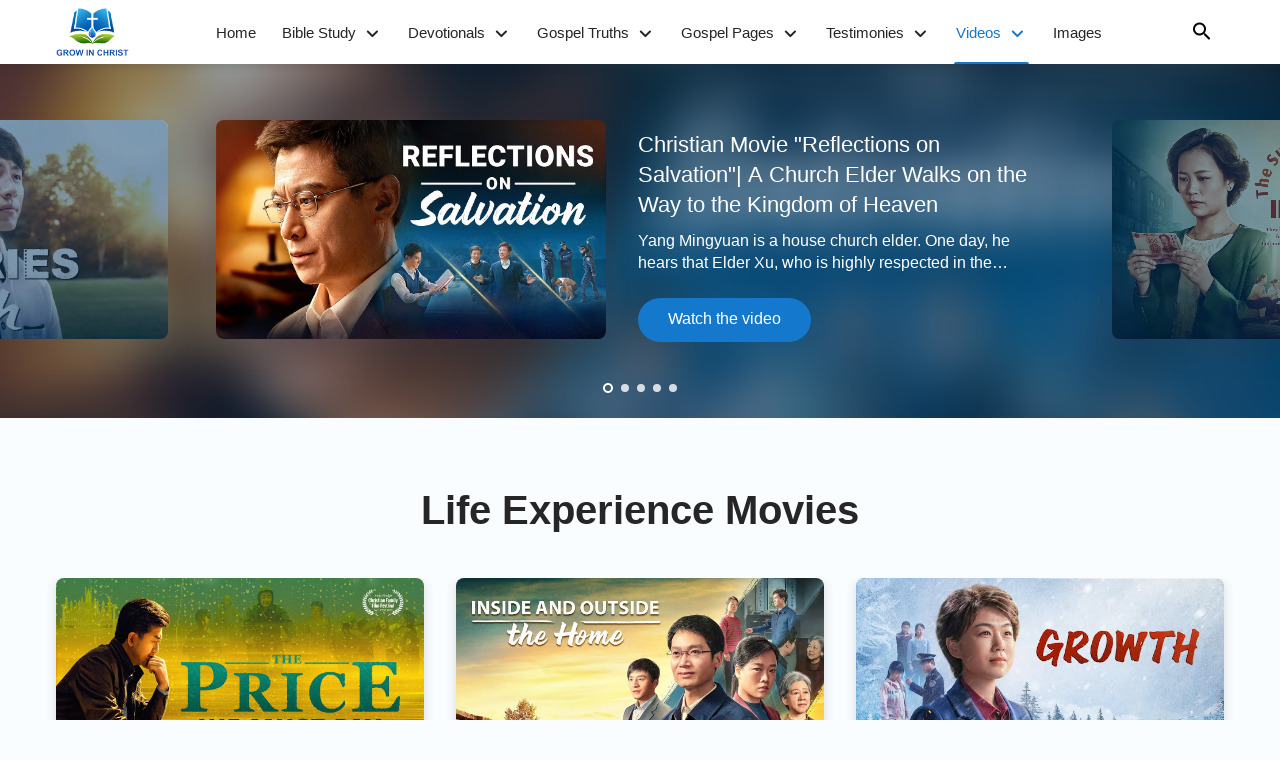

--- FILE ---
content_type: text/html; charset=UTF-8
request_url: https://www.rainbowtoken.com/category/christian-videos
body_size: 16538
content:
<!DOCTYPE html>
<html dir="ltr" lang="en-US" prefix="og: https://ogp.me/ns#">

<head>
    <meta charset="UTF-8">
    <meta name="viewport" content="width=device-width, maximum-scale=1, minimum-scale=1, initial-scale=1, user-scalable=no, shrink-to-fit=no">
    <meta name="msvalidate.01" content="7133AF3EC93791EB99C73663EB0C6474" />
    <link rel="profile" href="https://gmpg.org/xfn/11">
    <link rel="pingback" href="https://www.rainbowtoken.com/xmlrpc.php">
    <meta property="fb:app_id" content="680796225413127">

    <!-- fonts -->
    <link rel="preconnect" href="https://fonts.gstatic.com">
	<link href="https://fonts.googleapis.com/css2?family=Lato:wght@400;700&display=swap" rel="stylesheet">
    <link rel="stylesheet" href="https://centereu.kingdomsalvation.org/cdn/zq/sources/fonts/rainbow-fonts/style.css?v=230614" media="print" onload="this.media='all'">

    <!-- framework -->
    <link rel="stylesheet" href="https://centereu.kingdomsalvation.org/cdn/zq/common/rainbow/framework/framework.min.css?v=230614">
    <link rel="stylesheet" type="text/css" href="https://centereu.kingdomsalvation.org/cdn/zq/common/rainbow/header/header.min.css?v=230614">
    <link rel="stylesheet" type="text/css" href="https://centereu.kingdomsalvation.org/cdn/zq/common/rainbow/footer/footer.min.css?v=230614" media="print" onload="this.media='all'">
    <link rel="stylesheet" href="https://centereu.kingdomsalvation.org/cdn/zq/common/zq-components/css/alone/header-commercial.css?v=230614">

    <script type="application/ld+json">
		[{
		    "@context": "http://schema.org",
		    "@type": "WebSite",
		    "name": "Grow in Christ - Jesus Christ - Bible Study",
		    "url": "https://www.rainbowtoken.com"
		}]
	</script>

    <title>400+ Free Christian Videos</title>

		<!-- All in One SEO 4.5.6 - aioseo.com -->
		<meta name="description" content="Free Christian Song List: Listen to these hymns to feel God’s true love and salvation." />
		<meta name="robots" content="max-image-preview:large" />
		<meta name="google-site-verification" content="8dRXLSi8LGfC5Jqv3h44yq_mG0fQKoETaIQLhasAuMg" />
		<link rel="canonical" href="https://www.rainbowtoken.com/category/christian-videos" />
		<link rel="next" href="https://www.rainbowtoken.com/category/christian-videos/page/2" />
		<meta name="generator" content="All in One SEO (AIOSEO) 4.5.6" />
		<meta name="google" content="nositelinkssearchbox" />
		<script type="application/ld+json" class="aioseo-schema">
			{"@context":"https:\/\/schema.org","@graph":[{"@type":"BreadcrumbList","@id":"https:\/\/www.rainbowtoken.com\/category\/christian-videos#breadcrumblist","itemListElement":[{"@type":"ListItem","@id":"https:\/\/www.rainbowtoken.com\/#listItem","position":1,"name":"Home","item":"https:\/\/www.rainbowtoken.com\/","nextItem":"https:\/\/www.rainbowtoken.com\/category\/christian-videos#listItem"},{"@type":"ListItem","@id":"https:\/\/www.rainbowtoken.com\/category\/christian-videos#listItem","position":2,"name":"Christian Videos","previousItem":"https:\/\/www.rainbowtoken.com\/#listItem"}]},{"@type":"CollectionPage","@id":"https:\/\/www.rainbowtoken.com\/category\/christian-videos#collectionpage","url":"https:\/\/www.rainbowtoken.com\/category\/christian-videos","name":"400+ Free Christian Videos","description":"Free Christian Song List: Listen to these hymns to feel God\u2019s true love and salvation.","inLanguage":"en-US","isPartOf":{"@id":"https:\/\/www.rainbowtoken.com\/#website"},"breadcrumb":{"@id":"https:\/\/www.rainbowtoken.com\/category\/christian-videos#breadcrumblist"}},{"@type":"Organization","@id":"https:\/\/www.rainbowtoken.com\/#organization","name":"Grow in Christ - Jesus Christ - Bible Study","url":"https:\/\/www.rainbowtoken.com\/","logo":{"@type":"ImageObject","url":"https:\/\/www.rainbowtoken.com\/wp-content\/uploads\/2020\/02\/bible-book.jpg","@id":"https:\/\/www.rainbowtoken.com\/category\/christian-videos\/#organizationLogo"},"image":{"@id":"https:\/\/www.rainbowtoken.com\/#organizationLogo"}},{"@type":"WebSite","@id":"https:\/\/www.rainbowtoken.com\/#website","url":"https:\/\/www.rainbowtoken.com\/","name":"Grow in Christ - Jesus Christ - Bible Study","description":"Grow in Christ - Build your spiritual life from Knowing Jesus, Bible Study, Christian Life, Christian Testimonies and more. May we get new enlightenment on our path of faith everyday!","inLanguage":"en-US","publisher":{"@id":"https:\/\/www.rainbowtoken.com\/#organization"}}]}
		</script>
		<!-- All in One SEO -->

<link rel="alternate" type="application/rss+xml" title="Grow in Christ - Jesus Christ - Bible Study &raquo; Feed" href="https://www.rainbowtoken.com/feed" />
<link rel="alternate" type="application/rss+xml" title="Grow in Christ - Jesus Christ - Bible Study &raquo; Comments Feed" href="https://www.rainbowtoken.com/comments/feed" />
<link rel="alternate" type="application/rss+xml" title="Grow in Christ - Jesus Christ - Bible Study &raquo; Christian Videos Category Feed" href="https://www.rainbowtoken.com/category/christian-videos/feed" />
<link rel='stylesheet' id='wgs2-css' href='https://www.rainbowtoken.com/wp-content/plugins/wp-google-search/wgs2.css?ver=6.4.7' type='text/css' media='all' />
<link rel='stylesheet' id='wgs3-css' href='https://www.rainbowtoken.com/wp-content/plugins/wp-google-search/wgs3.css?ver=6.4.7' type='text/css' media='all' />
<style id='classic-theme-styles-inline-css' type='text/css'>
/*! This file is auto-generated */
.wp-block-button__link{color:#fff;background-color:#32373c;border-radius:9999px;box-shadow:none;text-decoration:none;padding:calc(.667em + 2px) calc(1.333em + 2px);font-size:1.125em}.wp-block-file__button{background:#32373c;color:#fff;text-decoration:none}
</style>
<style id='global-styles-inline-css' type='text/css'>
body{--wp--preset--color--black: #000000;--wp--preset--color--cyan-bluish-gray: #abb8c3;--wp--preset--color--white: #ffffff;--wp--preset--color--pale-pink: #f78da7;--wp--preset--color--vivid-red: #cf2e2e;--wp--preset--color--luminous-vivid-orange: #ff6900;--wp--preset--color--luminous-vivid-amber: #fcb900;--wp--preset--color--light-green-cyan: #7bdcb5;--wp--preset--color--vivid-green-cyan: #00d084;--wp--preset--color--pale-cyan-blue: #8ed1fc;--wp--preset--color--vivid-cyan-blue: #0693e3;--wp--preset--color--vivid-purple: #9b51e0;--wp--preset--gradient--vivid-cyan-blue-to-vivid-purple: linear-gradient(135deg,rgba(6,147,227,1) 0%,rgb(155,81,224) 100%);--wp--preset--gradient--light-green-cyan-to-vivid-green-cyan: linear-gradient(135deg,rgb(122,220,180) 0%,rgb(0,208,130) 100%);--wp--preset--gradient--luminous-vivid-amber-to-luminous-vivid-orange: linear-gradient(135deg,rgba(252,185,0,1) 0%,rgba(255,105,0,1) 100%);--wp--preset--gradient--luminous-vivid-orange-to-vivid-red: linear-gradient(135deg,rgba(255,105,0,1) 0%,rgb(207,46,46) 100%);--wp--preset--gradient--very-light-gray-to-cyan-bluish-gray: linear-gradient(135deg,rgb(238,238,238) 0%,rgb(169,184,195) 100%);--wp--preset--gradient--cool-to-warm-spectrum: linear-gradient(135deg,rgb(74,234,220) 0%,rgb(151,120,209) 20%,rgb(207,42,186) 40%,rgb(238,44,130) 60%,rgb(251,105,98) 80%,rgb(254,248,76) 100%);--wp--preset--gradient--blush-light-purple: linear-gradient(135deg,rgb(255,206,236) 0%,rgb(152,150,240) 100%);--wp--preset--gradient--blush-bordeaux: linear-gradient(135deg,rgb(254,205,165) 0%,rgb(254,45,45) 50%,rgb(107,0,62) 100%);--wp--preset--gradient--luminous-dusk: linear-gradient(135deg,rgb(255,203,112) 0%,rgb(199,81,192) 50%,rgb(65,88,208) 100%);--wp--preset--gradient--pale-ocean: linear-gradient(135deg,rgb(255,245,203) 0%,rgb(182,227,212) 50%,rgb(51,167,181) 100%);--wp--preset--gradient--electric-grass: linear-gradient(135deg,rgb(202,248,128) 0%,rgb(113,206,126) 100%);--wp--preset--gradient--midnight: linear-gradient(135deg,rgb(2,3,129) 0%,rgb(40,116,252) 100%);--wp--preset--font-size--small: 13px;--wp--preset--font-size--medium: 20px;--wp--preset--font-size--large: 36px;--wp--preset--font-size--x-large: 42px;--wp--preset--spacing--20: 0.44rem;--wp--preset--spacing--30: 0.67rem;--wp--preset--spacing--40: 1rem;--wp--preset--spacing--50: 1.5rem;--wp--preset--spacing--60: 2.25rem;--wp--preset--spacing--70: 3.38rem;--wp--preset--spacing--80: 5.06rem;--wp--preset--shadow--natural: 6px 6px 9px rgba(0, 0, 0, 0.2);--wp--preset--shadow--deep: 12px 12px 50px rgba(0, 0, 0, 0.4);--wp--preset--shadow--sharp: 6px 6px 0px rgba(0, 0, 0, 0.2);--wp--preset--shadow--outlined: 6px 6px 0px -3px rgba(255, 255, 255, 1), 6px 6px rgba(0, 0, 0, 1);--wp--preset--shadow--crisp: 6px 6px 0px rgba(0, 0, 0, 1);}:where(.is-layout-flex){gap: 0.5em;}:where(.is-layout-grid){gap: 0.5em;}body .is-layout-flow > .alignleft{float: left;margin-inline-start: 0;margin-inline-end: 2em;}body .is-layout-flow > .alignright{float: right;margin-inline-start: 2em;margin-inline-end: 0;}body .is-layout-flow > .aligncenter{margin-left: auto !important;margin-right: auto !important;}body .is-layout-constrained > .alignleft{float: left;margin-inline-start: 0;margin-inline-end: 2em;}body .is-layout-constrained > .alignright{float: right;margin-inline-start: 2em;margin-inline-end: 0;}body .is-layout-constrained > .aligncenter{margin-left: auto !important;margin-right: auto !important;}body .is-layout-constrained > :where(:not(.alignleft):not(.alignright):not(.alignfull)){max-width: var(--wp--style--global--content-size);margin-left: auto !important;margin-right: auto !important;}body .is-layout-constrained > .alignwide{max-width: var(--wp--style--global--wide-size);}body .is-layout-flex{display: flex;}body .is-layout-flex{flex-wrap: wrap;align-items: center;}body .is-layout-flex > *{margin: 0;}body .is-layout-grid{display: grid;}body .is-layout-grid > *{margin: 0;}:where(.wp-block-columns.is-layout-flex){gap: 2em;}:where(.wp-block-columns.is-layout-grid){gap: 2em;}:where(.wp-block-post-template.is-layout-flex){gap: 1.25em;}:where(.wp-block-post-template.is-layout-grid){gap: 1.25em;}.has-black-color{color: var(--wp--preset--color--black) !important;}.has-cyan-bluish-gray-color{color: var(--wp--preset--color--cyan-bluish-gray) !important;}.has-white-color{color: var(--wp--preset--color--white) !important;}.has-pale-pink-color{color: var(--wp--preset--color--pale-pink) !important;}.has-vivid-red-color{color: var(--wp--preset--color--vivid-red) !important;}.has-luminous-vivid-orange-color{color: var(--wp--preset--color--luminous-vivid-orange) !important;}.has-luminous-vivid-amber-color{color: var(--wp--preset--color--luminous-vivid-amber) !important;}.has-light-green-cyan-color{color: var(--wp--preset--color--light-green-cyan) !important;}.has-vivid-green-cyan-color{color: var(--wp--preset--color--vivid-green-cyan) !important;}.has-pale-cyan-blue-color{color: var(--wp--preset--color--pale-cyan-blue) !important;}.has-vivid-cyan-blue-color{color: var(--wp--preset--color--vivid-cyan-blue) !important;}.has-vivid-purple-color{color: var(--wp--preset--color--vivid-purple) !important;}.has-black-background-color{background-color: var(--wp--preset--color--black) !important;}.has-cyan-bluish-gray-background-color{background-color: var(--wp--preset--color--cyan-bluish-gray) !important;}.has-white-background-color{background-color: var(--wp--preset--color--white) !important;}.has-pale-pink-background-color{background-color: var(--wp--preset--color--pale-pink) !important;}.has-vivid-red-background-color{background-color: var(--wp--preset--color--vivid-red) !important;}.has-luminous-vivid-orange-background-color{background-color: var(--wp--preset--color--luminous-vivid-orange) !important;}.has-luminous-vivid-amber-background-color{background-color: var(--wp--preset--color--luminous-vivid-amber) !important;}.has-light-green-cyan-background-color{background-color: var(--wp--preset--color--light-green-cyan) !important;}.has-vivid-green-cyan-background-color{background-color: var(--wp--preset--color--vivid-green-cyan) !important;}.has-pale-cyan-blue-background-color{background-color: var(--wp--preset--color--pale-cyan-blue) !important;}.has-vivid-cyan-blue-background-color{background-color: var(--wp--preset--color--vivid-cyan-blue) !important;}.has-vivid-purple-background-color{background-color: var(--wp--preset--color--vivid-purple) !important;}.has-black-border-color{border-color: var(--wp--preset--color--black) !important;}.has-cyan-bluish-gray-border-color{border-color: var(--wp--preset--color--cyan-bluish-gray) !important;}.has-white-border-color{border-color: var(--wp--preset--color--white) !important;}.has-pale-pink-border-color{border-color: var(--wp--preset--color--pale-pink) !important;}.has-vivid-red-border-color{border-color: var(--wp--preset--color--vivid-red) !important;}.has-luminous-vivid-orange-border-color{border-color: var(--wp--preset--color--luminous-vivid-orange) !important;}.has-luminous-vivid-amber-border-color{border-color: var(--wp--preset--color--luminous-vivid-amber) !important;}.has-light-green-cyan-border-color{border-color: var(--wp--preset--color--light-green-cyan) !important;}.has-vivid-green-cyan-border-color{border-color: var(--wp--preset--color--vivid-green-cyan) !important;}.has-pale-cyan-blue-border-color{border-color: var(--wp--preset--color--pale-cyan-blue) !important;}.has-vivid-cyan-blue-border-color{border-color: var(--wp--preset--color--vivid-cyan-blue) !important;}.has-vivid-purple-border-color{border-color: var(--wp--preset--color--vivid-purple) !important;}.has-vivid-cyan-blue-to-vivid-purple-gradient-background{background: var(--wp--preset--gradient--vivid-cyan-blue-to-vivid-purple) !important;}.has-light-green-cyan-to-vivid-green-cyan-gradient-background{background: var(--wp--preset--gradient--light-green-cyan-to-vivid-green-cyan) !important;}.has-luminous-vivid-amber-to-luminous-vivid-orange-gradient-background{background: var(--wp--preset--gradient--luminous-vivid-amber-to-luminous-vivid-orange) !important;}.has-luminous-vivid-orange-to-vivid-red-gradient-background{background: var(--wp--preset--gradient--luminous-vivid-orange-to-vivid-red) !important;}.has-very-light-gray-to-cyan-bluish-gray-gradient-background{background: var(--wp--preset--gradient--very-light-gray-to-cyan-bluish-gray) !important;}.has-cool-to-warm-spectrum-gradient-background{background: var(--wp--preset--gradient--cool-to-warm-spectrum) !important;}.has-blush-light-purple-gradient-background{background: var(--wp--preset--gradient--blush-light-purple) !important;}.has-blush-bordeaux-gradient-background{background: var(--wp--preset--gradient--blush-bordeaux) !important;}.has-luminous-dusk-gradient-background{background: var(--wp--preset--gradient--luminous-dusk) !important;}.has-pale-ocean-gradient-background{background: var(--wp--preset--gradient--pale-ocean) !important;}.has-electric-grass-gradient-background{background: var(--wp--preset--gradient--electric-grass) !important;}.has-midnight-gradient-background{background: var(--wp--preset--gradient--midnight) !important;}.has-small-font-size{font-size: var(--wp--preset--font-size--small) !important;}.has-medium-font-size{font-size: var(--wp--preset--font-size--medium) !important;}.has-large-font-size{font-size: var(--wp--preset--font-size--large) !important;}.has-x-large-font-size{font-size: var(--wp--preset--font-size--x-large) !important;}
.wp-block-navigation a:where(:not(.wp-element-button)){color: inherit;}
:where(.wp-block-post-template.is-layout-flex){gap: 1.25em;}:where(.wp-block-post-template.is-layout-grid){gap: 1.25em;}
:where(.wp-block-columns.is-layout-flex){gap: 2em;}:where(.wp-block-columns.is-layout-grid){gap: 2em;}
.wp-block-pullquote{font-size: 1.5em;line-height: 1.6;}
</style>
<link rel="https://api.w.org/" href="https://www.rainbowtoken.com/wp-json/" /><link rel="alternate" type="application/json" href="https://www.rainbowtoken.com/wp-json/wp/v2/categories/3246" /><link rel="EditURI" type="application/rsd+xml" title="RSD" href="https://www.rainbowtoken.com/xmlrpc.php?rsd" />
<meta name="generator" content="WordPress 6.4.7" />
<script> window.ghAjax = {"ajaxurl":"https:\/\/www.rainbowtoken.com\/wp-admin\/admin-ajax.php","security":"b55479ca5a"} </script> 
<meta property="og:site_name" content="Grow in Christ - Jesus Christ - Bible Study"/>
<meta property="og:type" content="article"/>
<meta property="og:title" content="Christian Videos"/>
<meta property="og:image" content="https://www.rainbowtoken.com/wp-content/uploads/2021/01/devotionals.jpg?v=230614"/>
<meta property="og:url" content="https://www.rainbowtoken.com/category/christian-videos"/>
<meta property="og:description" content="Free Christian Song List: Listen to these hymns to feel God’s true love and salvation.
"/>
<meta name="twitter:card" content="summary_large_image" />
<meta name="twitter:title" content="Christian Videos" />
<meta name="twitter:image" content="https://www.rainbowtoken.com/wp-content/uploads/2021/01/devotionals.jpg?v=230614" />
<meta name="twitter:url" content="https://www.rainbowtoken.com/category/christian-videos"/>
<meta name="twitter:description" content="Free Christian Song List: Listen to these hymns to feel God’s true love and salvation.
" />

        <script type="application/javascript">
            window.$gh_config = {}
            window.$gh_config.comments_lang = "en_US"
            window.$gh_config.comments_platform = ""
            window.$gh_config.fb_page_username = ""
        </script>

        <link rel="pingback" href="https://www.rainbowtoken.com/xmlrpc.php" />
<link rel="icon" href="https://www.rainbowtoken.com/wp-content/uploads/2021/02/grow-in-Christ-logo-2.png" sizes="32x32" />
<link rel="icon" href="https://www.rainbowtoken.com/wp-content/uploads/2021/02/grow-in-Christ-logo-2.png" sizes="192x192" />
<link rel="apple-touch-icon" href="https://www.rainbowtoken.com/wp-content/uploads/2021/02/grow-in-Christ-logo-2.png" />
<meta name="msapplication-TileImage" content="https://www.rainbowtoken.com/wp-content/uploads/2021/02/grow-in-Christ-logo-2.png" />

        <script>
        (function(w,d,s,l,i){
            w[l]=w[l]||[];
            w[l].push({'gtm.start':new Date().getTime(),event:'gtm.js'});
            var f=d.getElementsByTagName(s)[0],j=d.createElement(s),dl=l != 'dataLayer'?'&l='+l:'';
            j.async=true;j.src='https://www.googletagmanager.com/gtm.js?id='+i+dl;
            f.parentNode.insertBefore(j, f);
        })
        (window, document, 'script', 'dataLayer', 'GTM-NGJPMMX');
    </script>
    </head>

<body class="archive category category-christian-videos category-3246 site_template_grew rainbowtoken-en-US header-full-width content-sidebar genesis-breadcrumbs-hidden"  data_chat_station="true">

    <noscript>
        <iframe src="https://www.googletagmanager.com/ns.html?id=GTM-NGJPMMX" height="0" width="0" style="display:none;visibility:hidden"></iframe>
    </noscript>
<!-- HEADER AD  -->
			<div class="header-commercial-wrap d-xl-none" data-mimetype="video_mp4" data-loop="true" data-fixed="true">
					<a href="https://shurl.me/1UNnL6" class="recom-item messenger-payload"
														data-adname="移动端顶部广告图"
							data-ref="HEADTOP-AD"
							data-mb-img="https://www.rainbowtoken.com/wp-content/uploads/2023/07/WB-MB-ZB20230711-EN-750×150.mp4"
							data-tab-img="https://www.rainbowtoken.com/wp-content/uploads/2023/07/WB-TAB-ZB20230711-EN-1536×190.mp4"
							linkType="page_link"
							target="_blank">
					</a>
			</div>

			<script>
				if ("localStorage" in window) {
					try {
						var closeAd = window.localStorage.getItem("closeAd");
						var newTime = new Date().getTime();
						var oCommercial = document.querySelector(".header-commercial-wrap");
						if (closeAd) {
							var adInfo = JSON.parse(closeAd);
							var days = Math.floor((newTime - adInfo.time) / (1000 * 60 * 60 * 24));
							days < 1 && oCommercial.parentNode.removeChild(oCommercial);
						}
					} catch (error) {
						console.log("Sorry, window no localStorage !");
					}
				}
			</script>
		
<header id="header">
    <div class="header-headroom">
        <div class="container">
            <button id="sidenav-btn" class="btn-icon btn-float d-xl-none"><i class="icon-menu"></i></button>
            <a href="https://www.rainbowtoken.com" class="logo">
                <img src="https://www.rainbowtoken.com/wp-content/uploads/2024/02/newlogo.png?v=230614" alt="Grow in Christ - Jesus Christ - Bible Study">
                <h1>Grow in Christ - Jesus Christ - Bible Study</h1>
            </a>
            <ul id="nav-menu" class="menu"><li class="menu-item menu-item-type-post_type menu-item-object-page menu-item-home"><a href="https://www.rainbowtoken.com/">Home</a></li>
<li class="menu-item menu-item-type-taxonomy menu-item-object-category menu-item-has-children"><a href="https://www.rainbowtoken.com/category/bible-study">Bible Study</a><button class="btn icon-expand-more"></button>
<ul class="sub-menu">
	<li class="menu-item menu-item-type-taxonomy menu-item-object-category"><a href="https://www.rainbowtoken.com/category/bible-study/bible-verse-of-the-day">Bible Verse of the Day</a></li>
	<li class="menu-item menu-item-type-taxonomy menu-item-object-category"><a href="https://www.rainbowtoken.com/category/bible-study/bible-verses-by-topic">Bible Verse by Topics</a></li>
	<li class="menu-item menu-item-type-taxonomy menu-item-object-category"><a href="https://www.rainbowtoken.com/category/bible-study/delving-into-the-bible">Delving Into th eBible</a></li>
	<li class="menu-item menu-item-type-taxonomy menu-item-object-category"><a href="https://www.rainbowtoken.com/category/bible-study/christian-quotes">Christian Quotes</a></li>
	<li class="menu-item menu-item-type-taxonomy menu-item-object-category"><a href="https://www.rainbowtoken.com/category/bible-study/knowing-jesus">Knowing Jesus Christ</a></li>
	<li class="menu-item menu-item-type-taxonomy menu-item-object-category menu-item-has-children"><a href="https://www.rainbowtoken.com/category/bible-study/bible-stories">Bible Stories</a><button class="btn icon-expand-more"></button>
	<ul class="sub-menu">
		<li class="menu-item menu-item-type-taxonomy menu-item-object-category"><a href="https://www.rainbowtoken.com/category/bible-study/bible-stories/gods-creation-to-noahs-ark">From God's Creation to His Destruction of the World by Flood</a></li>
		<li class="menu-item menu-item-type-taxonomy menu-item-object-category"><a href="https://www.rainbowtoken.com/category/bible-study/bible-stories/abraham-to-the-law-of-moses">From Abraham to Moses</a></li>
		<li class="menu-item menu-item-type-taxonomy menu-item-object-category"><a href="https://www.rainbowtoken.com/category/bible-study/bible-stories/joshua-to-samuel">From Joshua to Samuel</a></li>
		<li class="menu-item menu-item-type-taxonomy menu-item-object-category"><a href="https://www.rainbowtoken.com/category/bible-study/bible-stories/david-saul-rebuilding-of-jerusalems-walls">From David to the Rebuilding of Jerusalem’s Walls</a></li>
		<li class="menu-item menu-item-type-taxonomy menu-item-object-category"><a href="https://www.rainbowtoken.com/category/bible-study/bible-stories/birth-of-jesus-to-crucifixion">From Jesus’ Birth to His Ascension</a></li>
	</ul>
</li>
</ul>
</li>
<li class="menu-item menu-item-type-taxonomy menu-item-object-category menu-item-has-children"><a href="https://www.rainbowtoken.com/category/christian-devotionals">Devotionals</a><button class="btn icon-expand-more"></button>
<ul class="sub-menu">
	<li class="menu-item menu-item-type-taxonomy menu-item-object-category menu-item-has-children"><a href="https://www.rainbowtoken.com/category/christian-devotionals/God-s-word-for-today">God’s Word for Today</a><button class="btn icon-expand-more"></button>
	<ul class="sub-menu">
		<li class="menu-item menu-item-type-taxonomy menu-item-object-category"><a href="https://www.rainbowtoken.com/category/christian-devotionals/God-s-word-for-today/knowing-God">Knowing God</a></li>
		<li class="menu-item menu-item-type-taxonomy menu-item-object-category"><a href="https://www.rainbowtoken.com/category/christian-devotionals/God-s-word-for-today/a-christian-life">A Christian Life</a></li>
	</ul>
</li>
	<li class="menu-item menu-item-type-taxonomy menu-item-object-category"><a href="https://www.rainbowtoken.com/category/christian-devotionals/daily-bread">Daily Bread</a></li>
	<li class="menu-item menu-item-type-taxonomy menu-item-object-category"><a href="https://www.rainbowtoken.com/category/christian-devotionals/the-way-to-know-God">The Way to Know God</a></li>
	<li class="menu-item menu-item-type-taxonomy menu-item-object-category"><a href="https://www.rainbowtoken.com/category/christian-devotionals/service-worship">Faith and Worship</a></li>
	<li class="menu-item menu-item-type-taxonomy menu-item-object-category"><a href="https://www.rainbowtoken.com/category/christian-devotionals/prayer">Prayer</a></li>
</ul>
</li>
<li class="menu-item menu-item-type-taxonomy menu-item-object-category menu-item-has-children"><a href="https://www.rainbowtoken.com/category/second-coming">Gospel Truths</a><button class="btn icon-expand-more"></button>
<ul class="sub-menu">
	<li class="menu-item menu-item-type-taxonomy menu-item-object-category"><a href="https://www.rainbowtoken.com/category/second-coming/gospel-sermons">Gospel Sermons</a></li>
	<li class="menu-item menu-item-type-taxonomy menu-item-object-category"><a href="https://www.rainbowtoken.com/category/second-coming/how-will-jesus-christ-return">How Jesus Christ Will Return</a></li>
	<li class="menu-item menu-item-type-taxonomy menu-item-object-category"><a href="https://www.rainbowtoken.com/category/second-coming/welcome-jesus-second-coming">Welcome the Lord’s Return</a></li>
	<li class="menu-item menu-item-type-taxonomy menu-item-object-category"><a href="https://www.rainbowtoken.com/category/second-coming/gods-incarnation">God's Incarnation</a></li>
	<li class="menu-item menu-item-type-taxonomy menu-item-object-category"><a href="https://www.rainbowtoken.com/category/second-coming/God-s-judgement">God’s Judgement</a></li>
	<li class="menu-item menu-item-type-taxonomy menu-item-object-category"><a href="https://www.rainbowtoken.com/category/second-coming/God-salvation">God’s Salvation</a></li>
	<li class="menu-item menu-item-type-taxonomy menu-item-object-category"><a href="https://www.rainbowtoken.com/category/second-coming/entering-the-kingdom-of-heaven">Be Raptured Into God's Kingdom</a></li>
	<li class="menu-item menu-item-type-taxonomy menu-item-object-category"><a href="https://www.rainbowtoken.com/category/second-coming/names-of-god">Names of God</a></li>
	<li class="menu-item menu-item-type-taxonomy menu-item-object-category"><a href="https://www.rainbowtoken.com/category/second-coming/eternal-life">Eternal Life</a></li>
	<li class="menu-item menu-item-type-taxonomy menu-item-object-category"><a href="https://www.rainbowtoken.com/category/second-coming/bible-and-god">Bible and God</a></li>
	<li class="menu-item menu-item-type-taxonomy menu-item-object-category"><a href="https://www.rainbowtoken.com/category/second-coming/more-gospel-truth">More Gospel Truth</a></li>
</ul>
</li>
<li class="menu-item menu-item-type-taxonomy menu-item-object-category menu-item-has-children"><a href="https://www.rainbowtoken.com/category/gospel-topics">Gospel Pages</a><button class="btn icon-expand-more"></button>
<ul class="sub-menu">
	<li class="menu-item menu-item-type-taxonomy menu-item-object-category"><a href="https://www.rainbowtoken.com/category/gospel-topics/passages-of-God-s-words">Passages of God’s Words</a></li>
	<li class="menu-item menu-item-type-taxonomy menu-item-object-category"><a href="https://www.rainbowtoken.com/category/gospel-topics/focus-on-the-gospel">Focus on the Gospel</a></li>
</ul>
</li>
<li class="menu-item menu-item-type-taxonomy menu-item-object-category menu-item-has-children"><a href="https://www.rainbowtoken.com/category/christian-testimonies">Testimonies</a><button class="btn icon-expand-more"></button>
<ul class="sub-menu">
	<li class="menu-item menu-item-type-taxonomy menu-item-object-category"><a href="https://www.rainbowtoken.com/category/christian-testimonies/return-to-God">Return to God</a></li>
	<li class="menu-item menu-item-type-taxonomy menu-item-object-category"><a href="https://www.rainbowtoken.com/category/christian-testimonies/spiritual-warfare">Spiritual Warfare</a></li>
	<li class="menu-item menu-item-type-taxonomy menu-item-object-category"><a href="https://www.rainbowtoken.com/category/christian-testimonies/christian-in-the-workplace">Christian in the Workplace</a></li>
	<li class="menu-item menu-item-type-taxonomy menu-item-object-category"><a href="https://www.rainbowtoken.com/category/christian-testimonies/gods-protection">God’s Protection</a></li>
	<li class="menu-item menu-item-type-taxonomy menu-item-object-category"><a href="https://www.rainbowtoken.com/category/christian-testimonies/faith-and-life">Life Insights</a></li>
	<li class="menu-item menu-item-type-taxonomy menu-item-object-category"><a href="https://www.rainbowtoken.com/category/christian-testimonies/persecution-testimonies">Persecution Testimonies</a></li>
</ul>
</li>
<li class="menu-item menu-item-type-taxonomy menu-item-object-category current-menu-item menu-item-has-children"><a href="https://www.rainbowtoken.com/category/christian-videos">Videos</a><button class="btn icon-expand-more"></button>
<ul class="sub-menu">
	<li class="menu-item menu-item-type-taxonomy menu-item-object-category"><a href="https://www.rainbowtoken.com/category/christian-videos/gospel-movies">Gospel Movies</a></li>
	<li class="menu-item menu-item-type-taxonomy menu-item-object-category"><a href="https://www.rainbowtoken.com/category/christian-videos/christian-video-clips">Christian Movie Extracts</a></li>
	<li class="menu-item menu-item-type-taxonomy menu-item-object-category"><a href="https://www.rainbowtoken.com/category/christian-videos/church-life-movies">Church Life Videos</a></li>
	<li class="menu-item menu-item-type-taxonomy menu-item-object-category"><a href="https://www.rainbowtoken.com/category/christian-videos/life-experience-movies">Life Experience Movies</a></li>
	<li class="menu-item menu-item-type-taxonomy menu-item-object-category"><a href="https://www.rainbowtoken.com/category/christian-videos/christian-music-videos">Christian Music Videos</a></li>
	<li class="menu-item menu-item-type-taxonomy menu-item-object-category"><a href="https://www.rainbowtoken.com/category/christian-videos/praise-and-worship-songs">Gospel Songs</a></li>
	<li class="menu-item menu-item-type-taxonomy menu-item-object-category"><a href="https://www.rainbowtoken.com/category/christian-videos/christian-variety-show">Christian Variety Show</a></li>
	<li class="menu-item menu-item-type-taxonomy menu-item-object-category"><a href="https://www.rainbowtoken.com/category/christian-videos/choirs-videos">Choir Videos</a></li>
	<li class="menu-item menu-item-type-taxonomy menu-item-object-category"><a href="https://www.rainbowtoken.com/category/christian-videos/video-trailer">Movie Trailers</a></li>
	<li class="menu-item menu-item-type-taxonomy menu-item-object-category"><a href="https://www.rainbowtoken.com/category/christian-videos/persecution-videos">Persecution Videos</a></li>
</ul>
</li>
<li class="menu-item menu-item-type-taxonomy menu-item-object-category"><a href="https://www.rainbowtoken.com/category/inspirational-images">Images</a></li>
</ul>            <button id="search-btn" class="btn-icon btn-float"><i class="icon-search"></i></button>
        </div>
    </div>
    <div id="search-wrapper">
        <div class="search-content">
            <div class="container">
                
<!-- search start -->
<div class="js-search-content">
	<form role="search" method="get" class="search-form d-flex" 
		data-localhost="https://www.rainbowtoken.com" 
		data-google="https://www.rainbowtoken.com/search-gcse" 
		action="https://www.rainbowtoken.com/search-gcse" data-type="site"  >
	    <div class="input-plate d-flex">
		    <label for="form-search-input"><i class="icon-search"></i></label>
		    <input type="search" class="search-input search-field" placeholder="Google Search" name="q"
		        autocomplete="off">
		    <button class="clear-btn"><i class="icon-close"></i></button>
		    		    <button class="search-change-btn" data-google="Google Search" data-site="or this site">or this site</button>
		    		</div>
		<button type="submit" class="search-btn btn d-none d-xl-inline-block">Search</button>
	</form>
</div>
<!-- search end -->                <button class="close-search-btn btn-icon btn-float"><i class="icon-close"></i></button>
            </div>
        </div>
    </div>
</header>

<!-- sidebar menu -->
<div id="mobile-sidenav">
    <div class="sidenav-guide">
        <header class="d-flex align-items-center justify-content-between">
            <h4>Menu</h4>
            <button class="sidenav-close"><i class="icon-close"></i></button>
        </header>
        <div class="sidenav-body"></div>
    </div>
</div>
<link rel="stylesheet" type="text/css" href="https://centereu.kingdomsalvation.org/cdn/zq/common/rainbow/page-videos/page-videos.min.css?v=230614">

<!-- banner -->
<section class="banner panel">
  <div class="banner-bg d-none d-xl-block">
    <div class="blur-img lazy" data-bg="https://www.rainbowtoken.com/wp-content/uploads/2023/12/U_eb_RPnWZ4-1703132360.jpg?v=230614"></div>
  </div>
  <div class="banner-slick init">
  	 	<div class="ban-items">
	    <div class="items-right d-none d-xl-block">
	        <p class="video-title">Christian Movie &quot;Reflections on Salvation&quot;| A Church Elder Walks on the Way to the Kingdom of Heaven</p>
	        <span class="desc">Yang Mingyuan is a house church elder. One day, he hears that Elder Xu, who is highly respected in the church, has accepted Eastern Lightning. He is very moved, and decides to seek and investigate Eas...</span>
	        <a class="btn watch-this" href="https://www.rainbowtoken.com/reflections-on-salvation-movie.html">Watch the video</a>
	    </div>

      	<div class="items-left banner-card">
        	<a href="https://www.rainbowtoken.com/reflections-on-salvation-movie.html">
        	<picture>
	            	            <source data-srcset="https://www.rainbowtoken.com/wp-content/uploads/2023/12/U_eb_RPnWZ4-1703132360.jpg?v=230614" type="image/jpeg">
	            <img class="lazy poster" data-src="https://www.rainbowtoken.com/wp-content/uploads/2023/12/U_eb_RPnWZ4-1703132360.jpg?v=230614" alt="" />
            </picture>
	        <div class="card-title d-xl-none">
	            <p class="text-1">Christian Movie &quot;Reflections on Salvation&quot;| A Church Elder Walks on the Way to the Kingdom of Heaven</p>
	        </div>
        	</a>
      	</div>
    </div>
     	<div class="ban-items">
	    <div class="items-right d-none d-xl-block">
	        <p class="video-title">Christian Movie &quot;The Sun Never Sets on Integrity&quot; | Only an Honest Man Can Gain the Blessing of God</p>
	        <span class="desc">Wang Xinyu and her husband run a clothing shop, and though at first they try to operate their store with integrity and conscience, they don&#039;t earn much money, and their lives are very difficult. But w...</span>
	        <a class="btn watch-this" href="https://www.rainbowtoken.com/the-sun-never-sets-on-integrity.html">Watch the video</a>
	    </div>

      	<div class="items-left banner-card">
        	<a href="https://www.rainbowtoken.com/the-sun-never-sets-on-integrity.html">
        	<picture>
	            	            <source data-srcset="https://www.rainbowtoken.com/wp-content/uploads-webpc/uploads/2023/12/WarSWJjIXEk-1703132365.jpg.webp?v=230614?v=230614" type="image/webp">
	            	            <source data-srcset="https://www.rainbowtoken.com/wp-content/uploads/2023/12/WarSWJjIXEk-1703132365.jpg?v=230614" type="image/jpeg">
	            <img class="lazy poster" data-src="https://www.rainbowtoken.com/wp-content/uploads/2023/12/WarSWJjIXEk-1703132365.jpg?v=230614" alt="" />
            </picture>
	        <div class="card-title d-xl-none">
	            <p class="text-1">Christian Movie &quot;The Sun Never Sets on Integrity&quot; | Only an Honest Man Can Gain the Blessing of God</p>
	        </div>
        	</a>
      	</div>
    </div>
     	<div class="ban-items">
	    <div class="items-right d-none d-xl-block">
	        <p class="video-title">Full Christian Movie &quot;The People of the Heavenly Kingdom&quot; | Only the Honest Can Enter God&#039;s Kingdom</p>
	        <span class="desc">The Lord Jesus said, &quot;Truly I say to you, Except you be converted, and become as little children, you shall not enter into the kingdom of heaven&quot; (Matthew 18:3). The Lord Jesus told us that only hones...</span>
	        <a class="btn watch-this" href="https://www.rainbowtoken.com/people-of-the-heavenly-kingdom.html">Watch the video</a>
	    </div>

      	<div class="items-left banner-card">
        	<a href="https://www.rainbowtoken.com/people-of-the-heavenly-kingdom.html">
        	<picture>
	            	            <source data-srcset="https://www.rainbowtoken.com/wp-content/uploads-webpc/uploads/2022/02/8KGA41x4glQ-1645632059.jpg.webp?v=230614?v=230614" type="image/webp">
	            	            <source data-srcset="https://www.rainbowtoken.com/wp-content/uploads/2022/02/8KGA41x4glQ-1645632059.jpg?v=230614" type="image/jpeg">
	            <img class="lazy poster" data-src="https://www.rainbowtoken.com/wp-content/uploads/2022/02/8KGA41x4glQ-1645632059.jpg?v=230614" alt="" />
            </picture>
	        <div class="card-title d-xl-none">
	            <p class="text-1">Full Christian Movie &quot;The People of the Heavenly Kingdom&quot; | Only the Honest Can Enter God&#039;s Kingdom</p>
	        </div>
        	</a>
      	</div>
    </div>
     	<div class="ban-items">
	    <div class="items-right d-none d-xl-block">
	        <p class="video-title">2023 Christian Song | &quot;God&#039;s Judgment Is Fully Revealed&quot; | Chinese Choral Hymn</p>
	        <span class="desc">

A thunderous voice issues forth, shaking the entire universe.
It is so deafening that people cannot dodge out of the way in time.
Some are killed, some are destroyed, and some are judged.
It truly i...</span>
	        <a class="btn watch-this" href="https://www.rainbowtoken.com/God-s-judgment-is-fully-revealed.html">Watch the video</a>
	    </div>

      	<div class="items-left banner-card">
        	<a href="https://www.rainbowtoken.com/God-s-judgment-is-fully-revealed.html">
        	<picture>
	            	            <source data-srcset="https://www.rainbowtoken.com/wp-content/uploads-webpc/uploads/2023/07/FxcRPvEggoY-1688915460.jpg.webp?v=230614?v=230614" type="image/webp">
	            	            <source data-srcset="https://www.rainbowtoken.com/wp-content/uploads/2023/07/FxcRPvEggoY-1688915460.jpg?v=230614" type="image/jpeg">
	            <img class="lazy poster" data-src="https://www.rainbowtoken.com/wp-content/uploads/2023/07/FxcRPvEggoY-1688915460.jpg?v=230614" alt="" />
            </picture>
	        <div class="card-title d-xl-none">
	            <p class="text-1">2023 Christian Song | &quot;God&#039;s Judgment Is Fully Revealed&quot; | Chinese Choral Hymn</p>
	        </div>
        	</a>
      	</div>
    </div>
     	<div class="ban-items">
	    <div class="items-right d-none d-xl-block">
	        <p class="video-title">2021 Christian Movie &quot;Memories of My Youth&quot; | True Story of a Christian Being Persecuted by the CCP</p>
	        <span class="desc">Zhao Xinliang has believed in God along with his parents ever since he was little. Then in May 2014, at just 20 years old, he&#039;s arrested by the police while in a gathering and taken to a transformatio...</span>
	        <a class="btn watch-this" href="https://www.rainbowtoken.com/memories-of-my-youth.html">Watch the video</a>
	    </div>

      	<div class="items-left banner-card">
        	<a href="https://www.rainbowtoken.com/memories-of-my-youth.html">
        	<picture>
	            	            <source data-srcset="https://www.rainbowtoken.com/wp-content/uploads-webpc/uploads/2023/12/iv3jUKztcdw-1703132466.jpg.webp?v=230614?v=230614" type="image/webp">
	            	            <source data-srcset="https://www.rainbowtoken.com/wp-content/uploads/2023/12/iv3jUKztcdw-1703132466.jpg?v=230614" type="image/jpeg">
	            <img class="lazy poster" data-src="https://www.rainbowtoken.com/wp-content/uploads/2023/12/iv3jUKztcdw-1703132466.jpg?v=230614" alt="" />
            </picture>
	        <div class="card-title d-xl-none">
	            <p class="text-1">2021 Christian Movie &quot;Memories of My Youth&quot; | True Story of a Christian Being Persecuted by the CCP</p>
	        </div>
        	</a>
      	</div>
    </div>
      </div>
</section>

		<section class="video-plate panel">
	  <header class="container">
	    <h2 class="heading-2"><a href="https://www.rainbowtoken.com/category/christian-videos/life-experience-movies">Life Experience Movies</a></h2>
	    <a class="line-see-more d-xl-none" href="https://www.rainbowtoken.com/category/christian-videos/life-experience-movies">View more<i class="icon-navigate-next"></i></a>
	  </header>
	  <div class="container-xl">
	  	<div class="card-fullscroll video-carousel sm-video-vertical row show-3">
	  			  					  		<div class="card-item">
			        <div class="card video-card sm-vertical">
			          <div class="card-img">
			            <a href="https://www.rainbowtoken.com/the-price-we-must-pay.html">
			            	<picture>
					            					            <source data-srcset="https://www.rainbowtoken.com/wp-content/uploads-webpc/uploads/2021/05/Pd_sV3eiEy0-1620985220.jpg.webp?v=230614?v=230614" type="image/webp">
					            					            <source data-srcset="https://www.rainbowtoken.com/wp-content/uploads/2021/05/Pd_sV3eiEy0-1620985220.jpg?v=230614" type="image/jpeg">
					            <img class="lazy" data-src="https://www.rainbowtoken.com/wp-content/uploads/2021/05/Pd_sV3eiEy0-1620985220.jpg?v=230614" alt="">
				            </picture>
			              	<span class="attach-duration"><i class="icon-videocam"></i><time>1:22:49</time></span>
			            </a>
			          </div>
			          <div class="card-title">
			            <p><a href="https://www.rainbowtoken.com/the-price-we-must-pay.html" title="Best Full Christian Movie &quot;The Price We Must Pay&quot; | The True Story of a Christian">Best Full Christian Movie &quot;The Price We Must Pay&quot; | The True Story of a Christian</a></p>
			          </div>
			        </div>
			    </div>
						  		<div class="card-item">
			        <div class="card video-card sm-vertical">
			          <div class="card-img">
			            <a href="https://www.rainbowtoken.com/my-house-and-God-s-hourse-movie.html">
			            	<picture>
					            					            <source data-srcset="https://www.rainbowtoken.com/wp-content/uploads-webpc/uploads/2023/03/Z1TpYD3t9Xs-1678718685.jpg.webp?v=230614?v=230614" type="image/webp">
					            					            <source data-srcset="https://www.rainbowtoken.com/wp-content/uploads/2023/03/Z1TpYD3t9Xs-1678718685.jpg?v=230614" type="image/jpeg">
					            <img class="lazy" data-src="https://www.rainbowtoken.com/wp-content/uploads/2023/03/Z1TpYD3t9Xs-1678718685.jpg?v=230614" alt="">
				            </picture>
			              	<span class="attach-duration"><i class="icon-videocam"></i><time>1:41:28</time></span>
			            </a>
			          </div>
			          <div class="card-title">
			            <p><a href="https://www.rainbowtoken.com/my-house-and-God-s-hourse-movie.html" title="Christian Movie &quot;My House and God&#039;s House&quot; | A Difficult Choice Between Family and the Truth">Christian Movie &quot;My House and God&#039;s House&quot; | A Difficult Choice Between Family and the Truth</a></p>
			          </div>
			        </div>
			    </div>
						  		<div class="card-item">
			        <div class="card video-card sm-vertical">
			          <div class="card-img">
			            <a href="https://www.rainbowtoken.com/christian-movie-growth.html">
			            	<picture>
					            					            <source data-srcset="https://www.rainbowtoken.com/wp-content/uploads-webpc/uploads/2021/08/growth-video.jpg.webp?v=230614?v=230614" type="image/webp">
					            					            <source data-srcset="https://www.rainbowtoken.com/wp-content/uploads/2021/08/growth-video.jpg?v=230614" type="image/jpeg">
					            <img class="lazy" data-src="https://www.rainbowtoken.com/wp-content/uploads/2021/08/growth-video.jpg?v=230614" alt="2021 Christian Movie Growth">
				            </picture>
			              	<span class="attach-duration"><i class="icon-videocam"></i><time>1:42:03</time></span>
			            </a>
			          </div>
			          <div class="card-title">
			            <p><a href="https://www.rainbowtoken.com/christian-movie-growth.html" title="Christian Movie &quot;Growth&quot; | A Christian&#039;s Testimony of Growing Through Hardship and Trials">Christian Movie &quot;Growth&quot; | A Christian&#039;s Testimony of Growing Through Hardship and Trials</a></p>
			          </div>
			        </div>
			    </div>
								<div class="card-item card-view-more">
			        <div class="view-more-link">
			          <a class="line-see-more" href="https://www.rainbowtoken.com/category/christian-videos/life-experience-movies">View more<i class="icon-navigate-next"></i></a>
			        </div>
      			</div>
	  			  	</div>
	  	<a class="line-see-more link-block d-sm-none" href="https://www.rainbowtoken.com/category/christian-videos/life-experience-movies">View more<i class="icon-navigate-next"></i></a>
	  </div>
	</section>

		
	<section class="devotionals panel">
		<header class="container">
		    <h2 class="heading-2"><a href="https://www.rainbowtoken.com/category/christian-videos/video-trailer">Movie Trailers</a></h2>
	    	<a class="line-see-more d-xl-none" href="https://www.rainbowtoken.com/category/christian-videos/video-trailer">View more<i class="icon-navigate-next"></i></a>
		</header>
  		<div class="container-xl">
    		<div class="card-fullscroll row devot-carousel show-4">
					  					    			<div class="card-item">
				        <div class="card video-card">
				          <div class="card-img">
				            <a href="https://www.rainbowtoken.com/who-is-my-lord-gospel-trailer.html">
				              	<picture>
						            						            <source data-srcset="https://www.rainbowtoken.com/wp-content/uploads-webpc/uploads/2021/12/kzKp6SdxUQA-1640033367-480x270.jpg.webp?v=230614?v=230614" type="image/webp">
						            						            <source data-srcset="https://www.rainbowtoken.com/wp-content/uploads/2021/12/kzKp6SdxUQA-1640033367-480x270.jpg?v=230614" type="image/jpeg">
						            <img class="lazy" data-src="https://www.rainbowtoken.com/wp-content/uploads/2021/12/kzKp6SdxUQA-1640033367-480x270.jpg?v=230614" alt="">
				            	</picture>
				              	<span class="attach-duration"><i class="icon-videocam"></i><time>3:34</time></span>
				            </a>
				          </div>
				          <div class="card-title">
				            <p><a href="https://www.rainbowtoken.com/who-is-my-lord-gospel-trailer.html" title="Gospel Movie Trailer | &quot;Who Is My Lord&quot;">Gospel Movie Trailer | &quot;Who Is My Lord&quot;</a></p>
				          </div>
				        </div>
			      	</div>
			      		    			<div class="card-item">
				        <div class="card video-card">
				          <div class="card-img">
				            <a href="https://www.rainbowtoken.com/gospel-movie-trailer-my-dream-of-the-heavenly-kingdom.html">
				              	<picture>
						            						            <source data-srcset="https://www.rainbowtoken.com/wp-content/uploads-webpc/uploads/2021/12/BAEKVn2IUYI-1640033364-480x270.jpg.webp?v=230614?v=230614" type="image/webp">
						            						            <source data-srcset="https://www.rainbowtoken.com/wp-content/uploads/2021/12/BAEKVn2IUYI-1640033364-480x270.jpg?v=230614" type="image/jpeg">
						            <img class="lazy" data-src="https://www.rainbowtoken.com/wp-content/uploads/2021/12/BAEKVn2IUYI-1640033364-480x270.jpg?v=230614" alt="">
				            	</picture>
				              	<span class="attach-duration"><i class="icon-videocam"></i><time>3:25</time></span>
				            </a>
				          </div>
				          <div class="card-title">
				            <p><a href="https://www.rainbowtoken.com/gospel-movie-trailer-my-dream-of-the-heavenly-kingdom.html" title="Accept Judgment and Be Raptured Before God | &quot;My Dream of the Heavenly Kingdom&quot; (Movie Trailer)">Accept Judgment and Be Raptured Before God | &quot;My Dream of the Heavenly Kingdom&quot; (Movie Trailer)</a></p>
				          </div>
				        </div>
			      	</div>
			      		    			<div class="card-item">
				        <div class="card video-card">
				          <div class="card-img">
				            <a href="https://www.rainbowtoken.com/jesus-is-come-yearning.html">
				              	<picture>
						            						            <source data-srcset="https://www.rainbowtoken.com/wp-content/uploads-webpc/uploads/2021/12/NKXydKFR_nY-1640033357-480x270.jpg.webp?v=230614?v=230614" type="image/webp">
						            						            <source data-srcset="https://www.rainbowtoken.com/wp-content/uploads/2021/12/NKXydKFR_nY-1640033357-480x270.jpg?v=230614" type="image/jpeg">
						            <img class="lazy" data-src="https://www.rainbowtoken.com/wp-content/uploads/2021/12/NKXydKFR_nY-1640033357-480x270.jpg?v=230614" alt="">
				            	</picture>
				              	<span class="attach-duration"><i class="icon-videocam"></i><time>3:21</time></span>
				            </a>
				          </div>
				          <div class="card-title">
				            <p><a href="https://www.rainbowtoken.com/jesus-is-come-yearning.html" title="Christian Movie Trailer &quot;Yearning&quot; | God Reveals the Mystery of Kingdom of Heaven">Christian Movie Trailer &quot;Yearning&quot; | God Reveals the Mystery of Kingdom of Heaven</a></p>
				          </div>
				        </div>
			      	</div>
			      		    			<div class="card-item">
				        <div class="card video-card">
				          <div class="card-img">
				            <a href="https://www.rainbowtoken.com/perilous-is-the-road-to-the-heavenly-kingdom.html">
				              	<picture>
						            						            <source data-srcset="https://www.rainbowtoken.com/wp-content/uploads-webpc/uploads/2021/12/1v02CFhbM8-1640033357-480x270.jpg.webp?v=230614?v=230614" type="image/webp">
						            						            <source data-srcset="https://www.rainbowtoken.com/wp-content/uploads/2021/12/1v02CFhbM8-1640033357-480x270.jpg?v=230614" type="image/jpeg">
						            <img class="lazy" data-src="https://www.rainbowtoken.com/wp-content/uploads/2021/12/1v02CFhbM8-1640033357-480x270.jpg?v=230614" alt="">
				            	</picture>
				              	<span class="attach-duration"><i class="icon-videocam"></i><time>2:33</time></span>
				            </a>
				          </div>
				          <div class="card-title">
				            <p><a href="https://www.rainbowtoken.com/perilous-is-the-road-to-the-heavenly-kingdom.html" title="Gospel Movie Trailer | &quot;Perilous Is the Road to the Heavenly Kingdom&quot;">Gospel Movie Trailer | &quot;Perilous Is the Road to the Heavenly Kingdom&quot;</a></p>
				          </div>
				        </div>
			      	</div>
			      		    			<div class="card-item">
				        <div class="card video-card">
				          <div class="card-img">
				            <a href="https://www.rainbowtoken.com/the-party-is-not-done-talking.html">
				              	<picture>
						            						            <source data-srcset="https://www.rainbowtoken.com/wp-content/uploads-webpc/uploads/2021/12/R6nyYn6Y5wU-1640033355-480x270.jpg.webp?v=230614?v=230614" type="image/webp">
						            						            <source data-srcset="https://www.rainbowtoken.com/wp-content/uploads/2021/12/R6nyYn6Y5wU-1640033355-480x270.jpg?v=230614" type="image/jpeg">
						            <img class="lazy" data-src="https://www.rainbowtoken.com/wp-content/uploads/2021/12/R6nyYn6Y5wU-1640033355-480x270.jpg?v=230614" alt="">
				            	</picture>
				              	<span class="attach-duration"><i class="icon-videocam"></i><time>2:15</time></span>
				            </a>
				          </div>
				          <div class="card-title">
				            <p><a href="https://www.rainbowtoken.com/the-party-is-not-done-talking.html" title="Christian Movie Trailer | &quot;The Party Is Not Done Talking!&quot; | A Christian&#039;s Experience of Persecution">Christian Movie Trailer | &quot;The Party Is Not Done Talking!&quot; | A Christian&#039;s Experience of Persecution</a></p>
				          </div>
				        </div>
			      	</div>
			      		    			<div class="card-item">
				        <div class="card video-card">
				          <div class="card-img">
				            <a href="https://www.rainbowtoken.com/knocking-at-the-door-christian-movie-trailer.html">
				              	<picture>
						            						            <source data-srcset="https://www.rainbowtoken.com/wp-content/uploads-webpc/uploads/2021/12/u0Tf_ApYMcg-1640033353-480x270.jpg.webp?v=230614?v=230614" type="image/webp">
						            						            <source data-srcset="https://www.rainbowtoken.com/wp-content/uploads/2021/12/u0Tf_ApYMcg-1640033353-480x270.jpg?v=230614" type="image/jpeg">
						            <img class="lazy" data-src="https://www.rainbowtoken.com/wp-content/uploads/2021/12/u0Tf_ApYMcg-1640033353-480x270.jpg?v=230614" alt="">
				            	</picture>
				              	<span class="attach-duration"><i class="icon-videocam"></i><time>2:53</time></span>
				            </a>
				          </div>
				          <div class="card-title">
				            <p><a href="https://www.rainbowtoken.com/knocking-at-the-door-christian-movie-trailer.html" title="Christian Movie Trailer &quot;Knocking at the Door&quot;">Christian Movie Trailer &quot;Knocking at the Door&quot;</a></p>
				          </div>
				        </div>
			      	</div>
			      		    			<div class="card-item">
				        <div class="card video-card">
				          <div class="card-img">
				            <a href="https://www.rainbowtoken.com/people-of-heavenly-kingdom.html">
				              	<picture>
						            						            <source data-srcset="https://www.rainbowtoken.com/wp-content/uploads-webpc/uploads/2021/12/VTSmEX6S8A4-1640033349-480x270.jpg.webp?v=230614?v=230614" type="image/webp">
						            						            <source data-srcset="https://www.rainbowtoken.com/wp-content/uploads/2021/12/VTSmEX6S8A4-1640033349-480x270.jpg?v=230614" type="image/jpeg">
						            <img class="lazy" data-src="https://www.rainbowtoken.com/wp-content/uploads/2021/12/VTSmEX6S8A4-1640033349-480x270.jpg?v=230614" alt="">
				            	</picture>
				              	<span class="attach-duration"><i class="icon-videocam"></i><time>2:59</time></span>
				            </a>
				          </div>
				          <div class="card-title">
				            <p><a href="https://www.rainbowtoken.com/people-of-heavenly-kingdom.html" title="Christian Movie Trailer &quot;The People of the Heavenly Kingdom&quot; | How to Enter the Kingdom of Heaven">Christian Movie Trailer &quot;The People of the Heavenly Kingdom&quot; | How to Enter the Kingdom of Heaven</a></p>
				          </div>
				        </div>
			      	</div>
			      						<div class="card-item card-view-more">
				        <div class="view-more-link">
				          <a class="line-see-more" href="https://www.rainbowtoken.com/category/christian-videos/video-trailer">View more<i class="icon-navigate-next"></i></a>
				        </div>
	      			</div>
			      	
    		</div>
    	</div>	
    </section>

			<section class="gospel-pages panel">
		<header class="container">
		    <h2 class="heading-2"><a href="https://www.rainbowtoken.com/category/christian-videos/gospel-movies">Gospel Movies</a></h2>
	    	<a class="line-see-more d-xl-none" href="https://www.rainbowtoken.com/category/christian-videos/gospel-movies">View more<i class="icon-navigate-next"></i></a>
		</header>
  		<div class="container-xl">
    		<div class="card-fullscroll row topic-carousel show-5">
    				  					    			<div class="topic-item">
				        <div class="poster-card">
				          <div class="card-img">
				            <a href="https://www.rainbowtoken.com/the-mystery-of-godliness-the-sequel.html" class="video">
				              	<picture>
						            						            <source data-srcset="https://www.rainbowtoken.com/wp-content/uploads-webpc/uploads/2017/03/The-Mystery-of-Godliness-the-sequel-344x480.jpg.webp?v=230614?v=230614" type="image/webp">
						            						            <source data-srcset="https://www.rainbowtoken.com/wp-content/uploads/2017/03/The-Mystery-of-Godliness-the-sequel-344x480.jpg?v=230614" type="image/jpeg">
						            <img class="lazy" data-src="https://www.rainbowtoken.com/wp-content/uploads/2017/03/The-Mystery-of-Godliness-the-sequel-344x480.jpg?v=230614" alt="">
				            	</picture>
				              	<span class="attach-duration"><i class="icon-videocam"></i><time>3:04:30</time></span>
				            </a>
				          </div>
				          <div class="card-title">
				            <p><a href="https://www.rainbowtoken.com/the-mystery-of-godliness-the-sequel.html" title="Christian Movie &quot;The Mystery of Godliness: The Sequel&quot; | God Reveals the Mystery of the Incarnation">Christian Movie &quot;The Mystery of Godliness: The Sequel&quot; | God Reveals the Mystery of the Incarnation</a></p>
				          </div>
				        </div>
				    </div>
				    	    			<div class="topic-item">
				        <div class="poster-card">
				          <div class="card-img">
				            <a href="https://www.rainbowtoken.com/english-christian-movie-salvation.html" class="video">
				              	<picture>
						            						            <source data-srcset="https://www.rainbowtoken.com/wp-content/uploads-webpc/uploads/2018/05/ZB20200701-EN-344x480.jpg.webp?v=230614?v=230614" type="image/webp">
						            						            <source data-srcset="https://www.rainbowtoken.com/wp-content/uploads/2018/05/ZB20200701-EN-344x480.jpg?v=230614" type="image/jpeg">
						            <img class="lazy" data-src="https://www.rainbowtoken.com/wp-content/uploads/2018/05/ZB20200701-EN-344x480.jpg?v=230614" alt="">
				            	</picture>
				              	<span class="attach-duration"><i class="icon-videocam"></i><time>1:37:48</time></span>
				            </a>
				          </div>
				          <div class="card-title">
				            <p><a href="https://www.rainbowtoken.com/english-christian-movie-salvation.html" title="Christian Film &quot;Salvation&quot; | What Kind of People Can Enter the Kingdom of Heaven?">Christian Film &quot;Salvation&quot; | What Kind of People Can Enter the Kingdom of Heaven?</a></p>
				          </div>
				        </div>
				    </div>
				    	    			<div class="topic-item">
				        <div class="poster-card">
				          <div class="card-img">
				            <a href="https://www.rainbowtoken.com/reflections-on-salvation-movie.html" class="video">
				              	<picture>
						            						            <source data-srcset="https://www.rainbowtoken.com/wp-content/uploads-webpc/uploads/2022/02/ZB20211102-EN-GY-344x480.jpg.webp?v=230614?v=230614" type="image/webp">
						            						            <source data-srcset="https://www.rainbowtoken.com/wp-content/uploads/2022/02/ZB20211102-EN-GY-344x480.jpg?v=230614" type="image/jpeg">
						            <img class="lazy" data-src="https://www.rainbowtoken.com/wp-content/uploads/2022/02/ZB20211102-EN-GY-344x480.jpg?v=230614" alt="">
				            	</picture>
				              	<span class="attach-duration"><i class="icon-videocam"></i><time>2:48:16</time></span>
				            </a>
				          </div>
				          <div class="card-title">
				            <p><a href="https://www.rainbowtoken.com/reflections-on-salvation-movie.html" title="Christian Movie &quot;Reflections on Salvation&quot;| A Church Elder Walks on the Way to the Kingdom of Heaven">Christian Movie &quot;Reflections on Salvation&quot;| A Church Elder Walks on the Way to the Kingdom of Heaven</a></p>
				          </div>
				        </div>
				    </div>
				    	    			<div class="topic-item">
				        <div class="poster-card">
				          <div class="card-img">
				            <a href="https://www.rainbowtoken.com/yearning-full-movie.html" class="video">
				              	<picture>
						            						            <source data-srcset="https://www.rainbowtoken.com/wp-content/uploads-webpc/uploads/2018/02/QBU031VZB20221201-EN-GY-344x480.jpg.webp?v=230614?v=230614" type="image/webp">
						            						            <source data-srcset="https://www.rainbowtoken.com/wp-content/uploads/2018/02/QBU031VZB20221201-EN-GY-344x480.jpg?v=230614" type="image/jpeg">
						            <img class="lazy" data-src="https://www.rainbowtoken.com/wp-content/uploads/2018/02/QBU031VZB20221201-EN-GY-344x480.jpg?v=230614" alt="">
				            	</picture>
				              	<span class="attach-duration"><i class="icon-videocam"></i><time>2:12:04</time></span>
				            </a>
				          </div>
				          <div class="card-title">
				            <p><a href="https://www.rainbowtoken.com/yearning-full-movie.html" title="Christian Movie &quot;Yearning&quot; | How Will Christians Be Raptured Into the Kingdom of Heaven?">Christian Movie &quot;Yearning&quot; | How Will Christians Be Raptured Into the Kingdom of Heaven?</a></p>
				          </div>
				        </div>
				    </div>
				    	    			<div class="topic-item">
				        <div class="poster-card">
				          <div class="card-img">
				            <a href="https://www.rainbowtoken.com/believe-in-God.html" class="video">
				              	<picture>
						            						            <source data-srcset="https://www.rainbowtoken.com/wp-content/uploads-webpc/uploads/2019/06/good-to-believe-in-God-344x480.jpg.webp?v=230614?v=230614" type="image/webp">
						            						            <source data-srcset="https://www.rainbowtoken.com/wp-content/uploads/2019/06/good-to-believe-in-God-344x480.jpg?v=230614" type="image/jpeg">
						            <img class="lazy" data-src="https://www.rainbowtoken.com/wp-content/uploads/2019/06/good-to-believe-in-God-344x480.jpg?v=230614" alt="">
				            	</picture>
				              	<span class="attach-duration"><i class="icon-videocam"></i><time>1:31:51</time></span>
				            </a>
				          </div>
				          <div class="card-title">
				            <p><a href="https://www.rainbowtoken.com/believe-in-God.html" title="Full Christian Movie | &quot;It&#039;s Good to Believe in God&quot; | Returning to God, I Find a Happy Life">Full Christian Movie | &quot;It&#039;s Good to Believe in God&quot; | Returning to God, I Find a Happy Life</a></p>
				          </div>
				        </div>
				    </div>
				    	    			<div class="topic-item">
				        <div class="poster-card">
				          <div class="card-img">
				            <a href="https://www.rainbowtoken.com/mother-s-love.html" class="video">
				              	<picture>
						            						            <source data-srcset="https://www.rainbowtoken.com/wp-content/uploads-webpc/uploads/2019/05/mother-love-344x480.jpg.webp?v=230614?v=230614" type="image/webp">
						            						            <source data-srcset="https://www.rainbowtoken.com/wp-content/uploads/2019/05/mother-love-344x480.jpg?v=230614" type="image/jpeg">
						            <img class="lazy" data-src="https://www.rainbowtoken.com/wp-content/uploads/2019/05/mother-love-344x480.jpg?v=230614" alt="">
				            	</picture>
				              	<span class="attach-duration"><i class="icon-videocam"></i><time>1:40:36</time></span>
				            </a>
				          </div>
				          <div class="card-title">
				            <p><a href="https://www.rainbowtoken.com/mother-s-love.html" title="Christian Family Movie &quot;A Mother&#039;s Love&quot; | How to Lead Your Child to the Right Path of Life">Christian Family Movie &quot;A Mother&#039;s Love&quot; | How to Lead Your Child to the Right Path of Life</a></p>
				          </div>
				        </div>
				    </div>
				    	    			<div class="topic-item">
				        <div class="poster-card">
				          <div class="card-img">
				            <a href="https://www.rainbowtoken.com/the-sun-never-sets-on-integrity.html" class="video">
				              	<picture>
						            						            <source data-srcset="https://www.rainbowtoken.com/wp-content/uploads-webpc/uploads/2019/03/the-sun-never-sets-on-integrity-1-343x480.jpg.webp?v=230614?v=230614" type="image/webp">
						            						            <source data-srcset="https://www.rainbowtoken.com/wp-content/uploads/2019/03/the-sun-never-sets-on-integrity-1-343x480.jpg?v=230614" type="image/jpeg">
						            <img class="lazy" data-src="https://www.rainbowtoken.com/wp-content/uploads/2019/03/the-sun-never-sets-on-integrity-1-343x480.jpg?v=230614" alt="">
				            	</picture>
				              	<span class="attach-duration"><i class="icon-videocam"></i><time>1:24:39</time></span>
				            </a>
				          </div>
				          <div class="card-title">
				            <p><a href="https://www.rainbowtoken.com/the-sun-never-sets-on-integrity.html" title="Christian Movie &quot;The Sun Never Sets on Integrity&quot; | Only an Honest Man Can Gain the Blessing of God">Christian Movie &quot;The Sun Never Sets on Integrity&quot; | Only an Honest Man Can Gain the Blessing of God</a></p>
				          </div>
				        </div>
				    </div>
				    	    			<div class="topic-item">
				        <div class="poster-card">
				          <div class="card-img">
				            <a href="https://www.rainbowtoken.com/Christian-movie-dawn-light.html" class="video">
				              	<picture>
						            						            <source data-srcset="https://www.rainbowtoken.com/wp-content/uploads-webpc/uploads/2018/11/dawn-light-344x480.jpg.webp?v=230614?v=230614" type="image/webp">
						            						            <source data-srcset="https://www.rainbowtoken.com/wp-content/uploads/2018/11/dawn-light-344x480.jpg?v=230614" type="image/jpeg">
						            <img class="lazy" data-src="https://www.rainbowtoken.com/wp-content/uploads/2018/11/dawn-light-344x480.jpg?v=230614" alt="">
				            	</picture>
				              	<span class="attach-duration"><i class="icon-videocam"></i><time>48:37</time></span>
				            </a>
				          </div>
				          <div class="card-title">
				            <p><a href="https://www.rainbowtoken.com/Christian-movie-dawn-light.html" title="Christian Video &#039;&#039;Dawn Light&#039;&#039; | How to Find a Church With the Work of the Holy Spirit">Christian Video &#039;&#039;Dawn Light&#039;&#039; | How to Find a Church With the Work of the Holy Spirit</a></p>
				          </div>
				        </div>
				    </div>
				    	    			<div class="topic-item">
				        <div class="poster-card">
				          <div class="card-img">
				            <a href="https://www.rainbowtoken.com/gospel-messenger-Christian-movie.html" class="video">
				              	<picture>
						            						            <source data-srcset="https://www.rainbowtoken.com/wp-content/uploads-webpc/uploads/2018/09/the-gospel-messenger-1-342x480.jpg.webp?v=230614?v=230614" type="image/webp">
						            						            <source data-srcset="https://www.rainbowtoken.com/wp-content/uploads/2018/09/the-gospel-messenger-1-342x480.jpg?v=230614" type="image/jpeg">
						            <img class="lazy" data-src="https://www.rainbowtoken.com/wp-content/uploads/2018/09/the-gospel-messenger-1-342x480.jpg?v=230614" alt="">
				            	</picture>
				              	<span class="attach-duration"><i class="icon-videocam"></i><time>2:05:22</time></span>
				            </a>
				          </div>
				          <div class="card-title">
				            <p><a href="https://www.rainbowtoken.com/gospel-messenger-Christian-movie.html" title="Christian Movie &quot;The Gospel Messenger&quot; | Preaching the Gospel of the Last Days (English Full Movie)">Christian Movie &quot;The Gospel Messenger&quot; | Preaching the Gospel of the Last Days (English Full Movie)</a></p>
				          </div>
				        </div>
				    </div>
				    				    <div class="topic-item card-view-more">
				        <div class="view-more-link">
				          <a class="line-see-more" href="https://www.rainbowtoken.com/category/christian-videos/gospel-movies">View more<i class="icon-navigate-next"></i></a>
				        </div>
			      	</div>
			        		</div>
  		</div>
	</section>
		
	<section class="devotionals panel">
		<header class="container">
		    <h2 class="heading-2"><a href="https://www.rainbowtoken.com/category/christian-videos/christian-video-clips">Christian Movie Extracts</a></h2>
	    	<a class="line-see-more d-xl-none" href="https://www.rainbowtoken.com/category/christian-videos/christian-video-clips">View more<i class="icon-navigate-next"></i></a>
		</header>
  		<div class="container-xl">
    		<div class="card-fullscroll row devot-carousel show-4">
					  					    			<div class="card-item">
				        <div class="card video-card">
				          <div class="card-img">
				            <a href="https://www.rainbowtoken.com/yearning-1-so-this-is-how-the-Lord-returns-gospel-movie-clip.html">
				              	<picture>
						            						            <source data-srcset="https://www.rainbowtoken.com/wp-content/uploads-webpc/uploads/2023/12/AvjQk_AmPfo-1703132426-480x270.jpg.webp?v=230614?v=230614" type="image/webp">
						            						            <source data-srcset="https://www.rainbowtoken.com/wp-content/uploads/2023/12/AvjQk_AmPfo-1703132426-480x270.jpg?v=230614" type="image/jpeg">
						            <img class="lazy" data-src="https://www.rainbowtoken.com/wp-content/uploads/2023/12/AvjQk_AmPfo-1703132426-480x270.jpg?v=230614" alt="">
				            	</picture>
				              	<span class="attach-duration"><i class="icon-videocam"></i><time>22:07</time></span>
				            </a>
				          </div>
				          <div class="card-title">
				            <p><a href="https://www.rainbowtoken.com/yearning-1-so-this-is-how-the-Lord-returns-gospel-movie-clip.html" title="Gospel Movie | So This Is How the Lord Returns (Highlights)">Gospel Movie | So This Is How the Lord Returns (Highlights)</a></p>
				          </div>
				        </div>
			      	</div>
			      		    			<div class="card-item">
				        <div class="card video-card">
				          <div class="card-img">
				            <a href="https://www.rainbowtoken.com/gospel-messenger-2-Christ-is-God-incarnate.html">
				              	<picture>
						            						            <source data-srcset="https://www.rainbowtoken.com/wp-content/uploads-webpc/uploads/2023/12/G8uoJ1wyLBM-1703132419-480x270.jpg.webp?v=230614?v=230614" type="image/webp">
						            						            <source data-srcset="https://www.rainbowtoken.com/wp-content/uploads/2023/12/G8uoJ1wyLBM-1703132419-480x270.jpg?v=230614" type="image/jpeg">
						            <img class="lazy" data-src="https://www.rainbowtoken.com/wp-content/uploads/2023/12/G8uoJ1wyLBM-1703132419-480x270.jpg?v=230614" alt="">
				            	</picture>
				              	<span class="attach-duration"><i class="icon-videocam"></i><time>15:17</time></span>
				            </a>
				          </div>
				          <div class="card-title">
				            <p><a href="https://www.rainbowtoken.com/gospel-messenger-2-Christ-is-God-incarnate.html" title="Gospel Movie | How to Recognize God in the Flesh (Highlights)">Gospel Movie | How to Recognize God in the Flesh (Highlights)</a></p>
				          </div>
				        </div>
			      	</div>
			      		    			<div class="card-item">
				        <div class="card video-card">
				          <div class="card-img">
				            <a href="https://www.rainbowtoken.com/honestly-and-receives.html">
				              	<picture>
						            						            <source data-srcset="https://www.rainbowtoken.com/wp-content/uploads-webpc/uploads/2023/12/v3wF_u6lbA8-1703132401-480x270.jpg.webp?v=230614?v=230614" type="image/webp">
						            						            <source data-srcset="https://www.rainbowtoken.com/wp-content/uploads/2023/12/v3wF_u6lbA8-1703132401-480x270.jpg?v=230614" type="image/jpeg">
						            <img class="lazy" data-src="https://www.rainbowtoken.com/wp-content/uploads/2023/12/v3wF_u6lbA8-1703132401-480x270.jpg?v=230614" alt="">
				            	</picture>
				              	<span class="attach-duration"><i class="icon-videocam"></i><time>41:13</time></span>
				            </a>
				          </div>
				          <div class="card-title">
				            <p><a href="https://www.rainbowtoken.com/honestly-and-receives.html" title="Gospel Movie | How to Resolve a Problem With Lying and Cheating? (Highlights)">Gospel Movie | How to Resolve a Problem With Lying and Cheating? (Highlights)</a></p>
				          </div>
				        </div>
			      	</div>
			      		    			<div class="card-item">
				        <div class="card video-card">
				          <div class="card-img">
				            <a href="https://www.rainbowtoken.com/the-price-we-must-pay-2.html">
				              	<picture>
						            						            <source data-srcset="https://www.rainbowtoken.com/wp-content/uploads-webpc/uploads/2023/12/DVhPyrMabFc-1703132395-480x270.jpg.webp?v=230614?v=230614" type="image/webp">
						            						            <source data-srcset="https://www.rainbowtoken.com/wp-content/uploads/2023/12/DVhPyrMabFc-1703132395-480x270.jpg?v=230614" type="image/jpeg">
						            <img class="lazy" data-src="https://www.rainbowtoken.com/wp-content/uploads/2023/12/DVhPyrMabFc-1703132395-480x270.jpg?v=230614" alt="">
				            	</picture>
				              	<span class="attach-duration"><i class="icon-videocam"></i><time>48:50</time></span>
				            </a>
				          </div>
				          <div class="card-title">
				            <p><a href="https://www.rainbowtoken.com/the-price-we-must-pay-2.html" title="Gospel Movie | How to Become Truly Obedient to God and Be Saved by Him (Highlights)">Gospel Movie | How to Become Truly Obedient to God and Be Saved by Him (Highlights)</a></p>
				          </div>
				        </div>
			      	</div>
			      		    			<div class="card-item">
				        <div class="card video-card">
				          <div class="card-img">
				            <a href="https://www.rainbowtoken.com/break-through-the-snare-extract-1.html">
				              	<picture>
						            						            <source data-srcset="https://www.rainbowtoken.com/wp-content/uploads-webpc/uploads/2023/12/bz7Ddc3Zpoc-1703132383-480x270.jpg.webp?v=230614?v=230614" type="image/webp">
						            						            <source data-srcset="https://www.rainbowtoken.com/wp-content/uploads/2023/12/bz7Ddc3Zpoc-1703132383-480x270.jpg?v=230614" type="image/jpeg">
						            <img class="lazy" data-src="https://www.rainbowtoken.com/wp-content/uploads/2023/12/bz7Ddc3Zpoc-1703132383-480x270.jpg?v=230614" alt="">
				            	</picture>
				              	<span class="attach-duration"><i class="icon-videocam"></i><time>28:37</time></span>
				            </a>
				          </div>
				          <div class="card-title">
				            <p><a href="https://www.rainbowtoken.com/break-through-the-snare-extract-1.html" title="Christian Movie | How to Tell a Good Religion From an Evil Cult (Highlights)">Christian Movie | How to Tell a Good Religion From an Evil Cult (Highlights)</a></p>
				          </div>
				        </div>
			      	</div>
			      		    			<div class="card-item">
				        <div class="card video-card">
				          <div class="card-img">
				            <a href="https://www.rainbowtoken.com/city-will-be-overthrown.html">
				              	<picture>
						            						            <source data-srcset="https://www.rainbowtoken.com/wp-content/uploads-webpc/uploads/2023/12/utAryLoQr_E-1703132385-480x270.jpg.webp?v=230614?v=230614" type="image/webp">
						            						            <source data-srcset="https://www.rainbowtoken.com/wp-content/uploads/2023/12/utAryLoQr_E-1703132385-480x270.jpg?v=230614" type="image/jpeg">
						            <img class="lazy" data-src="https://www.rainbowtoken.com/wp-content/uploads/2023/12/utAryLoQr_E-1703132385-480x270.jpg?v=230614" alt="">
				            	</picture>
				              	<span class="attach-duration"><i class="icon-videocam"></i><time>31:01</time></span>
				            </a>
				          </div>
				          <div class="card-title">
				            <p><a href="https://www.rainbowtoken.com/city-will-be-overthrown.html" title="Christian Movie | The Religious World Has Degenerated Into the City of Babylon (Highlights)">Christian Movie | The Religious World Has Degenerated Into the City of Babylon (Highlights)</a></p>
				          </div>
				        </div>
			      	</div>
			      		    			<div class="card-item">
				        <div class="card video-card">
				          <div class="card-img">
				            <a href="https://www.rainbowtoken.com/lord-is-knocking-at-the-door-recognize-his-voice-1.html">
				              	<picture>
						            						            <source data-srcset="https://www.rainbowtoken.com/wp-content/uploads-webpc/uploads/2023/12/RJzSR8oeTss-1703132387-480x270.jpg.webp?v=230614?v=230614" type="image/webp">
						            						            <source data-srcset="https://www.rainbowtoken.com/wp-content/uploads/2023/12/RJzSR8oeTss-1703132387-480x270.jpg?v=230614" type="image/jpeg">
						            <img class="lazy" data-src="https://www.rainbowtoken.com/wp-content/uploads/2023/12/RJzSR8oeTss-1703132387-480x270.jpg?v=230614" alt="">
				            	</picture>
				              	<span class="attach-duration"><i class="icon-videocam"></i><time>23:15</time></span>
				            </a>
				          </div>
				          <div class="card-title">
				            <p><a href="https://www.rainbowtoken.com/lord-is-knocking-at-the-door-recognize-his-voice-1.html" title="Gospel Movie | The Lord Is Knocking at the Door | Have You Heard His Voice? (1) (Highlights)">Gospel Movie | The Lord Is Knocking at the Door | Have You Heard His Voice? (1) (Highlights)</a></p>
				          </div>
				        </div>
			      	</div>
			      						<div class="card-item card-view-more">
				        <div class="view-more-link">
				          <a class="line-see-more" href="https://www.rainbowtoken.com/category/christian-videos/christian-video-clips">View more<i class="icon-navigate-next"></i></a>
				        </div>
	      			</div>
			      	
    		</div>
    	</div>	
    </section>

			<section class="video-plate panel">
	  <header class="container">
	    <h2 class="heading-2"><a href="https://www.rainbowtoken.com/category/christian-videos/church-life-movies">Church Life Videos</a></h2>
	    <a class="line-see-more d-xl-none" href="https://www.rainbowtoken.com/category/christian-videos/church-life-movies">View more<i class="icon-navigate-next"></i></a>
	  </header>
	  <div class="container-xl">
	  	<div class="card-fullscroll video-carousel sm-video-vertical row show-3">
	  			  					  		<div class="card-item">
			        <div class="card video-card sm-vertical">
			          <div class="card-img">
			            <a href="https://www.rainbowtoken.com/christians-experience-in-hell-after-death.html">
			            	<picture>
					            					            <source data-srcset="https://www.rainbowtoken.com/wp-content/uploads/2023/04/PIKKUD6YgKQ-1681972924.jpg?v=230614" type="image/jpeg">
					            <img class="lazy" data-src="https://www.rainbowtoken.com/wp-content/uploads/2023/04/PIKKUD6YgKQ-1681972924.jpg?v=230614" alt="">
				            </picture>
			              	<span class="attach-duration"><i class="icon-videocam"></i><time>27:57</time></span>
			            </a>
			          </div>
			          <div class="card-title">
			            <p><a href="https://www.rainbowtoken.com/christians-experience-in-hell-after-death.html" title="2023 Christian Testimony Video | &quot;A Myanmarese Christian&#039;s Experience in Hell After Death&quot;">2023 Christian Testimony Video | &quot;A Myanmarese Christian&#039;s Experience in Hell After Death&quot;</a></p>
			          </div>
			        </div>
			    </div>
						  		<div class="card-item">
			        <div class="card video-card sm-vertical">
			          <div class="card-img">
			            <a href="https://www.rainbowtoken.com/how-I-welcomed-the-Lord.html">
			            	<picture>
					            					            <source data-srcset="https://www.rainbowtoken.com/wp-content/uploads-webpc/uploads/2023/03/nD6oiZhVi4A-1678718665.jpg.webp?v=230614?v=230614" type="image/webp">
					            					            <source data-srcset="https://www.rainbowtoken.com/wp-content/uploads/2023/03/nD6oiZhVi4A-1678718665.jpg?v=230614" type="image/jpeg">
					            <img class="lazy" data-src="https://www.rainbowtoken.com/wp-content/uploads/2023/03/nD6oiZhVi4A-1678718665.jpg?v=230614" alt="">
				            </picture>
			              	<span class="attach-duration"><i class="icon-videocam"></i><time>32:28</time></span>
			            </a>
			          </div>
			          <div class="card-title">
			            <p><a href="https://www.rainbowtoken.com/how-I-welcomed-the-Lord.html" title="2023 Christian Testimony Video | &quot;How I Came to Welcome the Lord&quot;">2023 Christian Testimony Video | &quot;How I Came to Welcome the Lord&quot;</a></p>
			          </div>
			        </div>
			    </div>
						  		<div class="card-item">
			        <div class="card video-card sm-vertical">
			          <div class="card-img">
			            <a href="https://www.rainbowtoken.com/learning-to-submit-through-my-duty-movie.html">
			            	<picture>
					            					            <source data-srcset="https://www.rainbowtoken.com/wp-content/uploads-webpc/uploads/2023/03/zxIvBJGR7Cs-1678718670.jpg.webp?v=230614?v=230614" type="image/webp">
					            					            <source data-srcset="https://www.rainbowtoken.com/wp-content/uploads/2023/03/zxIvBJGR7Cs-1678718670.jpg?v=230614" type="image/jpeg">
					            <img class="lazy" data-src="https://www.rainbowtoken.com/wp-content/uploads/2023/03/zxIvBJGR7Cs-1678718670.jpg?v=230614" alt="">
				            </picture>
			              	<span class="attach-duration"><i class="icon-videocam"></i><time>38:27</time></span>
			            </a>
			          </div>
			          <div class="card-title">
			            <p><a href="https://www.rainbowtoken.com/learning-to-submit-through-my-duty-movie.html" title="Christian Testimony Video Based on a True Story | &quot;Learning to Submit Through My Duty&quot;">Christian Testimony Video Based on a True Story | &quot;Learning to Submit Through My Duty&quot;</a></p>
			          </div>
			        </div>
			    </div>
						  		<div class="card-item">
			        <div class="card video-card sm-vertical">
			          <div class="card-img">
			            <a href="https://www.rainbowtoken.com/those-days-of-fighting-for-name-and-gain-movie.html">
			            	<picture>
					            					            <source data-srcset="https://www.rainbowtoken.com/wp-content/uploads-webpc/uploads/2022/02/mww7qo-qaQQ-1645036836.jpg.webp?v=230614?v=230614" type="image/webp">
					            					            <source data-srcset="https://www.rainbowtoken.com/wp-content/uploads/2022/02/mww7qo-qaQQ-1645036836.jpg?v=230614" type="image/jpeg">
					            <img class="lazy" data-src="https://www.rainbowtoken.com/wp-content/uploads/2022/02/mww7qo-qaQQ-1645036836.jpg?v=230614" alt="">
				            </picture>
			              	<span class="attach-duration"><i class="icon-videocam"></i><time>29:54</time></span>
			            </a>
			          </div>
			          <div class="card-title">
			            <p><a href="https://www.rainbowtoken.com/those-days-of-fighting-for-name-and-gain-movie.html" title="Christian Testimony Video Based on a True Story | &quot;Those Days of Fighting for Name and Gain&quot;">Christian Testimony Video Based on a True Story | &quot;Those Days of Fighting for Name and Gain&quot;</a></p>
			          </div>
			        </div>
			    </div>
						  		<div class="card-item">
			        <div class="card video-card sm-vertical">
			          <div class="card-img">
			            <a href="https://www.rainbowtoken.com/what-is-a-good-person-movie.html">
			            	<picture>
					            					            <source data-srcset="https://www.rainbowtoken.com/wp-content/uploads-webpc/uploads/2022/02/yTFJkS0vfoU-1645036836.jpg.webp?v=230614?v=230614" type="image/webp">
					            					            <source data-srcset="https://www.rainbowtoken.com/wp-content/uploads/2022/02/yTFJkS0vfoU-1645036836.jpg?v=230614" type="image/jpeg">
					            <img class="lazy" data-src="https://www.rainbowtoken.com/wp-content/uploads/2022/02/yTFJkS0vfoU-1645036836.jpg?v=230614" alt="">
				            </picture>
			              	<span class="attach-duration"><i class="icon-videocam"></i><time>36:19</time></span>
			            </a>
			          </div>
			          <div class="card-title">
			            <p><a href="https://www.rainbowtoken.com/what-is-a-good-person-movie.html" title="Christian Testimony Video Based on a True Story | &quot;What Is a Good Person?&quot;">Christian Testimony Video Based on a True Story | &quot;What Is a Good Person?&quot;</a></p>
			          </div>
			        </div>
			    </div>
								<div class="card-item card-view-more">
			        <div class="view-more-link">
			          <a class="line-see-more" href="https://www.rainbowtoken.com/category/christian-videos/church-life-movies">View more<i class="icon-navigate-next"></i></a>
			        </div>
      			</div>
	  			  	</div>
	  	<a class="line-see-more link-block d-sm-none" href="https://www.rainbowtoken.com/category/christian-videos/church-life-movies">View more<i class="icon-navigate-next"></i></a>
	  </div>
	</section>

		
	<section class="devotionals panel">
		<header class="container">
		    <h2 class="heading-2"><a href="https://www.rainbowtoken.com/category/christian-videos/praise-and-worship-songs">Gospel Songs</a></h2>
	    	<a class="line-see-more d-xl-none" href="https://www.rainbowtoken.com/category/christian-videos/praise-and-worship-songs">View more<i class="icon-navigate-next"></i></a>
		</header>
  		<div class="container-xl">
    		<div class="card-fullscroll row devot-carousel show-4">
					  					    			<div class="card-item">
				        <div class="card video-card">
				          <div class="card-img">
				            <a href="https://www.rainbowtoken.com/all-the-way-in-your-company-2.html">
				              	<picture>
						            						            <source data-srcset="https://www.rainbowtoken.com/wp-content/uploads-webpc/uploads/2021/12/aKybb23Lh4k-1640196585-480x270.jpg.webp?v=230614?v=230614" type="image/webp">
						            						            <source data-srcset="https://www.rainbowtoken.com/wp-content/uploads/2021/12/aKybb23Lh4k-1640196585-480x270.jpg?v=230614" type="image/jpeg">
						            <img class="lazy" data-src="https://www.rainbowtoken.com/wp-content/uploads/2021/12/aKybb23Lh4k-1640196585-480x270.jpg?v=230614" alt="">
				            	</picture>
				              	<span class="attach-duration"><i class="icon-videocam"></i><time>5:50</time></span>
				            </a>
				          </div>
				          <div class="card-title">
				            <p><a href="https://www.rainbowtoken.com/all-the-way-in-your-company-2.html" title="English Christian Song With Lyrics | &quot;All the Way in Your Company&quot;">English Christian Song With Lyrics | &quot;All the Way in Your Company&quot;</a></p>
				          </div>
				        </div>
			      	</div>
			      		    			<div class="card-item">
				        <div class="card video-card">
				          <div class="card-img">
				            <a href="https://www.rainbowtoken.com/god-has-the-best-intentions.html">
				              	<picture>
						            						            <source data-srcset="https://www.rainbowtoken.com/wp-content/uploads-webpc/uploads/2021/12/TDdGS7O_bj4-1640196585-480x270.jpg.webp?v=230614?v=230614" type="image/webp">
						            						            <source data-srcset="https://www.rainbowtoken.com/wp-content/uploads/2021/12/TDdGS7O_bj4-1640196585-480x270.jpg?v=230614" type="image/jpeg">
						            <img class="lazy" data-src="https://www.rainbowtoken.com/wp-content/uploads/2021/12/TDdGS7O_bj4-1640196585-480x270.jpg?v=230614" alt="">
				            	</picture>
				              	<span class="attach-duration"><i class="icon-videocam"></i><time>5:45</time></span>
				            </a>
				          </div>
				          <div class="card-title">
				            <p><a href="https://www.rainbowtoken.com/god-has-the-best-intentions.html" title="&quot;God Has the Best Intentions&quot; | English Christian Devotional Song With Lyrics">&quot;God Has the Best Intentions&quot; | English Christian Devotional Song With Lyrics</a></p>
				          </div>
				        </div>
			      	</div>
			      		    			<div class="card-item">
				        <div class="card video-card">
				          <div class="card-img">
				            <a href="https://www.rainbowtoken.com/how-joyous-belief-in-God.html">
				              	<picture>
						            						            <source data-srcset="https://www.rainbowtoken.com/wp-content/uploads-webpc/uploads/2021/12/ZhAy7IQ5V8Q-1640196586-480x270.jpg.webp?v=230614?v=230614" type="image/webp">
						            						            <source data-srcset="https://www.rainbowtoken.com/wp-content/uploads/2021/12/ZhAy7IQ5V8Q-1640196586-480x270.jpg?v=230614" type="image/jpeg">
						            <img class="lazy" data-src="https://www.rainbowtoken.com/wp-content/uploads/2021/12/ZhAy7IQ5V8Q-1640196586-480x270.jpg?v=230614" alt="">
				            	</picture>
				              	<span class="attach-duration"><i class="icon-videocam"></i><time>5:09</time></span>
				            </a>
				          </div>
				          <div class="card-title">
				            <p><a href="https://www.rainbowtoken.com/how-joyous-belief-in-God.html" title="English Christian Devotional Song | &quot;How Joyous the Belief in God&quot;">English Christian Devotional Song | &quot;How Joyous the Belief in God&quot;</a></p>
				          </div>
				        </div>
			      	</div>
			      		    			<div class="card-item">
				        <div class="card video-card">
				          <div class="card-img">
				            <a href="https://www.rainbowtoken.com/those-love-God-live-in-light.html">
				              	<picture>
						            						            <source data-srcset="https://www.rainbowtoken.com/wp-content/uploads-webpc/uploads/2021/12/Jfo-Hrz4v8-1640196586-480x270.jpg.webp?v=230614?v=230614" type="image/webp">
						            						            <source data-srcset="https://www.rainbowtoken.com/wp-content/uploads/2021/12/Jfo-Hrz4v8-1640196586-480x270.jpg?v=230614" type="image/jpeg">
						            <img class="lazy" data-src="https://www.rainbowtoken.com/wp-content/uploads/2021/12/Jfo-Hrz4v8-1640196586-480x270.jpg?v=230614" alt="">
				            	</picture>
				              	<span class="attach-duration"><i class="icon-videocam"></i><time>3:40</time></span>
				            </a>
				          </div>
				          <div class="card-title">
				            <p><a href="https://www.rainbowtoken.com/those-love-God-live-in-light.html" title="&quot;Those Who Love God Live in the Light&quot; | Christian Praise Song">&quot;Those Who Love God Live in the Light&quot; | Christian Praise Song</a></p>
				          </div>
				        </div>
			      	</div>
			      		    			<div class="card-item">
				        <div class="card video-card">
				          <div class="card-img">
				            <a href="https://www.rainbowtoken.com/there-is-no-true-service-without-true-prayer.html">
				              	<picture>
						            						            <source data-srcset="https://www.rainbowtoken.com/wp-content/uploads-webpc/uploads/2021/05/LE9MWqeVs44-1619922770-480x270.jpg.webp?v=230614?v=230614" type="image/webp">
						            						            <source data-srcset="https://www.rainbowtoken.com/wp-content/uploads/2021/05/LE9MWqeVs44-1619922770-480x270.jpg?v=230614" type="image/jpeg">
						            <img class="lazy" data-src="https://www.rainbowtoken.com/wp-content/uploads/2021/05/LE9MWqeVs44-1619922770-480x270.jpg?v=230614" alt="">
				            	</picture>
				              	<span class="attach-duration"><i class="icon-videocam"></i><time>3:49</time></span>
				            </a>
				          </div>
				          <div class="card-title">
				            <p><a href="https://www.rainbowtoken.com/there-is-no-true-service-without-true-prayer.html" title="&quot;There Is No True Service Without True Prayer&quot; | Christian Devotional Song">&quot;There Is No True Service Without True Prayer&quot; | Christian Devotional Song</a></p>
				          </div>
				        </div>
			      	</div>
			      		    			<div class="card-item">
				        <div class="card video-card">
				          <div class="card-img">
				            <a href="https://www.rainbowtoken.com/enter-into-the-true-prayer.html">
				              	<picture>
						            						            <source data-srcset="https://www.rainbowtoken.com/wp-content/uploads-webpc/uploads/2021/01/DgdrRMTdmA4-1610044426-480x270.jpg.webp?v=230614?v=230614" type="image/webp">
						            						            <source data-srcset="https://www.rainbowtoken.com/wp-content/uploads/2021/01/DgdrRMTdmA4-1610044426-480x270.jpg?v=230614" type="image/jpeg">
						            <img class="lazy" data-src="https://www.rainbowtoken.com/wp-content/uploads/2021/01/DgdrRMTdmA4-1610044426-480x270.jpg?v=230614" alt="">
				            	</picture>
				              	<span class="attach-duration"><i class="icon-videocam"></i><time>4:08</time></span>
				            </a>
				          </div>
				          <div class="card-title">
				            <p><a href="https://www.rainbowtoken.com/enter-into-the-true-prayer.html" title="Christian Devotional Song | &quot;How Does One Enter Into the True Prayer&quot;">Christian Devotional Song | &quot;How Does One Enter Into the True Prayer&quot;</a></p>
				          </div>
				        </div>
			      	</div>
			      		    			<div class="card-item">
				        <div class="card video-card">
				          <div class="card-img">
				            <a href="https://www.rainbowtoken.com/obey-the-work-of-the-Spirit-to-follow-to-the-end.html">
				              	<picture>
						            						            <source data-srcset="https://www.rainbowtoken.com/wp-content/uploads-webpc/uploads/2020/05/Obey-the-Work-of-the-Spirit-to-Follow-to-the-End-480x270.jpg.webp?v=230614?v=230614" type="image/webp">
						            						            <source data-srcset="https://www.rainbowtoken.com/wp-content/uploads/2020/05/Obey-the-Work-of-the-Spirit-to-Follow-to-the-End-480x270.jpg?v=230614" type="image/jpeg">
						            <img class="lazy" data-src="https://www.rainbowtoken.com/wp-content/uploads/2020/05/Obey-the-Work-of-the-Spirit-to-Follow-to-the-End-480x270.jpg?v=230614" alt="">
				            	</picture>
				              	<span class="attach-duration"><i class="icon-videocam"></i><time>4:54</time></span>
				            </a>
				          </div>
				          <div class="card-title">
				            <p><a href="https://www.rainbowtoken.com/obey-the-work-of-the-Spirit-to-follow-to-the-end.html" title="&quot;Obey the Work of the Spirit to Follow to the End&quot; | English Christian Hymn With Lyrics">&quot;Obey the Work of the Spirit to Follow to the End&quot; | English Christian Hymn With Lyrics</a></p>
				          </div>
				        </div>
			      	</div>
			      						<div class="card-item card-view-more">
				        <div class="view-more-link">
				          <a class="line-see-more" href="https://www.rainbowtoken.com/category/christian-videos/praise-and-worship-songs">View more<i class="icon-navigate-next"></i></a>
				        </div>
	      			</div>
			      	
    		</div>
    	</div>	
    </section>

		
	<section class="devotionals panel">
		<header class="container">
		    <h2 class="heading-2"><a href="https://www.rainbowtoken.com/category/christian-videos/christian-music-videos">Christian Music Videos</a></h2>
	    	<a class="line-see-more d-xl-none" href="https://www.rainbowtoken.com/category/christian-videos/christian-music-videos">View more<i class="icon-navigate-next"></i></a>
		</header>
  		<div class="container-xl">
    		<div class="card-fullscroll row devot-carousel show-4">
					  					    			<div class="card-item">
				        <div class="card video-card">
				          <div class="card-img">
				            <a href="https://www.rainbowtoken.com/always-new-and-never-old-mv.html">
				              	<picture>
						            						            <source data-srcset="https://www.rainbowtoken.com/wp-content/uploads-webpc/uploads/2023/04/N3DQVQBIWMw-1681972917-480x270.jpg.webp?v=230614?v=230614" type="image/webp">
						            						            <source data-srcset="https://www.rainbowtoken.com/wp-content/uploads/2023/04/N3DQVQBIWMw-1681972917-480x270.jpg?v=230614" type="image/jpeg">
						            <img class="lazy" data-src="https://www.rainbowtoken.com/wp-content/uploads/2023/04/N3DQVQBIWMw-1681972917-480x270.jpg?v=230614" alt="">
				            	</picture>
				              	<span class="attach-duration"><i class="icon-videocam"></i><time>5:39</time></span>
				            </a>
				          </div>
				          <div class="card-title">
				            <p><a href="https://www.rainbowtoken.com/always-new-and-never-old-mv.html" title="2023 English Christian Song | &quot;God&#039;s Work Is Always New and Never Old&quot;">2023 English Christian Song | &quot;God&#039;s Work Is Always New and Never Old&quot;</a></p>
				          </div>
				        </div>
			      	</div>
			      		    			<div class="card-item">
				        <div class="card video-card">
				          <div class="card-img">
				            <a href="https://www.rainbowtoken.com/God-s-intimates-worthy-serving-Him-mv.html">
				              	<picture>
						            						            <source data-srcset="https://www.rainbowtoken.com/wp-content/uploads-webpc/uploads/2022/02/bRRzwllaKM4-1644691430-480x270.jpg.webp?v=230614?v=230614" type="image/webp">
						            						            <source data-srcset="https://www.rainbowtoken.com/wp-content/uploads/2022/02/bRRzwllaKM4-1644691430-480x270.jpg?v=230614" type="image/jpeg">
						            <img class="lazy" data-src="https://www.rainbowtoken.com/wp-content/uploads/2022/02/bRRzwllaKM4-1644691430-480x270.jpg?v=230614" alt="">
				            	</picture>
				              	<span class="attach-duration"><i class="icon-videocam"></i><time>4:51</time></span>
				            </a>
				          </div>
				          <div class="card-title">
				            <p><a href="https://www.rainbowtoken.com/God-s-intimates-worthy-serving-Him-mv.html" title="English Christian Song | &quot;Only God’s Intimates Are Worthy of Serving Him&quot;">English Christian Song | &quot;Only God’s Intimates Are Worthy of Serving Him&quot;</a></p>
				          </div>
				        </div>
			      	</div>
			      		    			<div class="card-item">
				        <div class="card video-card">
				          <div class="card-img">
				            <a href="https://www.rainbowtoken.com/my-hearts-longing.html">
				              	<picture>
						            						            <source data-srcset="https://www.rainbowtoken.com/wp-content/uploads-webpc/uploads/2021/12/ciYf6_HZm_Q-1640196595-480x270.jpg.webp?v=230614?v=230614" type="image/webp">
						            						            <source data-srcset="https://www.rainbowtoken.com/wp-content/uploads/2021/12/ciYf6_HZm_Q-1640196595-480x270.jpg?v=230614" type="image/jpeg">
						            <img class="lazy" data-src="https://www.rainbowtoken.com/wp-content/uploads/2021/12/ciYf6_HZm_Q-1640196595-480x270.jpg?v=230614" alt="">
				            	</picture>
				              	<span class="attach-duration"><i class="icon-videocam"></i><time>4:45</time></span>
				            </a>
				          </div>
				          <div class="card-title">
				            <p><a href="https://www.rainbowtoken.com/my-hearts-longing.html" title="2021 English Christian Song | &quot;My Heart’s Longing&quot;">2021 English Christian Song | &quot;My Heart’s Longing&quot;</a></p>
				          </div>
				        </div>
			      	</div>
			      		    			<div class="card-item">
				        <div class="card video-card">
				          <div class="card-img">
				            <a href="https://www.rainbowtoken.com/live-in-God-s-light.html">
				              	<picture>
						            						            <source data-srcset="https://www.rainbowtoken.com/wp-content/uploads-webpc/uploads/2021/12/seKL3iHubMg-1640196595-480x270.jpg.webp?v=230614?v=230614" type="image/webp">
						            						            <source data-srcset="https://www.rainbowtoken.com/wp-content/uploads/2021/12/seKL3iHubMg-1640196595-480x270.jpg?v=230614" type="image/jpeg">
						            <img class="lazy" data-src="https://www.rainbowtoken.com/wp-content/uploads/2021/12/seKL3iHubMg-1640196595-480x270.jpg?v=230614" alt="">
				            	</picture>
				              	<span class="attach-duration"><i class="icon-videocam"></i><time>4:09</time></span>
				            </a>
				          </div>
				          <div class="card-title">
				            <p><a href="https://www.rainbowtoken.com/live-in-God-s-light.html" title="Christian Music Video &quot;All People Live in God’s Light&quot;">Christian Music Video &quot;All People Live in God’s Light&quot;</a></p>
				          </div>
				        </div>
			      	</div>
			      		    			<div class="card-item">
				        <div class="card video-card">
				          <div class="card-img">
				            <a href="https://www.rainbowtoken.com/prayer-of-God-s-people-2.html">
				              	<picture>
						            						            <source data-srcset="https://www.rainbowtoken.com/wp-content/uploads-webpc/uploads/2021/12/eJNrcl0ifMc-1640196596-480x270.jpg.webp?v=230614?v=230614" type="image/webp">
						            						            <source data-srcset="https://www.rainbowtoken.com/wp-content/uploads/2021/12/eJNrcl0ifMc-1640196596-480x270.jpg?v=230614" type="image/jpeg">
						            <img class="lazy" data-src="https://www.rainbowtoken.com/wp-content/uploads/2021/12/eJNrcl0ifMc-1640196596-480x270.jpg?v=230614" alt="">
				            	</picture>
				              	<span class="attach-duration"><i class="icon-videocam"></i><time>3:50</time></span>
				            </a>
				          </div>
				          <div class="card-title">
				            <p><a href="https://www.rainbowtoken.com/prayer-of-God-s-people-2.html" title="Christian Music Video  | &quot;The Prayer of God&#039;s People&quot;">Christian Music Video  | &quot;The Prayer of God&#039;s People&quot;</a></p>
				          </div>
				        </div>
			      	</div>
			      		    			<div class="card-item">
				        <div class="card video-card">
				          <div class="card-img">
				            <a href="https://www.rainbowtoken.com/refinement-is-the-best-way.html">
				              	<picture>
						            						            <source data-srcset="https://www.rainbowtoken.com/wp-content/uploads-webpc/uploads/2021/12/XN4RIy0VGQ4-1640196597-480x270.jpg.webp?v=230614?v=230614" type="image/webp">
						            						            <source data-srcset="https://www.rainbowtoken.com/wp-content/uploads/2021/12/XN4RIy0VGQ4-1640196597-480x270.jpg?v=230614" type="image/jpeg">
						            <img class="lazy" data-src="https://www.rainbowtoken.com/wp-content/uploads/2021/12/XN4RIy0VGQ4-1640196597-480x270.jpg?v=230614" alt="">
				            	</picture>
				              	<span class="attach-duration"><i class="icon-videocam"></i><time>4:49</time></span>
				            </a>
				          </div>
				          <div class="card-title">
				            <p><a href="https://www.rainbowtoken.com/refinement-is-the-best-way.html" title="English Christian Song 2021 | &quot;Refinement Is the Best Means for God to Perfect Man&quot;">English Christian Song 2021 | &quot;Refinement Is the Best Means for God to Perfect Man&quot;</a></p>
				          </div>
				        </div>
			      	</div>
			      		    			<div class="card-item">
				        <div class="card video-card">
				          <div class="card-img">
				            <a href="https://www.rainbowtoken.com/only-to-gain-the-truth-and-will-no-longer-fall.html">
				              	<picture>
						            						            <source data-srcset="https://www.rainbowtoken.com/wp-content/uploads-webpc/uploads/2021/07/Only-to-Gain-the-Truth-and-Will-No-Longer-Fall-480x270.jpg.webp?v=230614?v=230614" type="image/webp">
						            						            <source data-srcset="https://www.rainbowtoken.com/wp-content/uploads/2021/07/Only-to-Gain-the-Truth-and-Will-No-Longer-Fall-480x270.jpg?v=230614" type="image/jpeg">
						            <img class="lazy" data-src="https://www.rainbowtoken.com/wp-content/uploads/2021/07/Only-to-Gain-the-Truth-and-Will-No-Longer-Fall-480x270.jpg?v=230614" alt="Only to Gain the Truth and Will No Longer Fall">
				            	</picture>
				              	<span class="attach-duration"><i class="icon-videocam"></i><time>2:47</time></span>
				            </a>
				          </div>
				          <div class="card-title">
				            <p><a href="https://www.rainbowtoken.com/only-to-gain-the-truth-and-will-no-longer-fall.html" title="2021 English Christian Song | &quot;I Wish Only to Gain the Truth and Will No Longer Fall&quot;">2021 English Christian Song | &quot;I Wish Only to Gain the Truth and Will No Longer Fall&quot;</a></p>
				          </div>
				        </div>
			      	</div>
			      						<div class="card-item card-view-more">
				        <div class="view-more-link">
				          <a class="line-see-more" href="https://www.rainbowtoken.com/category/christian-videos/christian-music-videos">View more<i class="icon-navigate-next"></i></a>
				        </div>
	      			</div>
			      	
    		</div>
    	</div>	
    </section>

			<section class="video-plate panel">
	  <header class="container">
	    <h2 class="heading-2"><a href="https://www.rainbowtoken.com/category/christian-videos/choirs-videos">Choir Videos</a></h2>
	    <a class="line-see-more d-xl-none" href="https://www.rainbowtoken.com/category/christian-videos/choirs-videos">View more<i class="icon-navigate-next"></i></a>
	  </header>
	  <div class="container-xl">
	  	<div class="card-fullscroll video-carousel sm-video-vertical row show-3">
	  			  					  		<div class="card-item">
			        <div class="card video-card sm-vertical">
			          <div class="card-img">
			            <a href="https://www.rainbowtoken.com/God-s-judgment-is-fully-revealed.html">
			            	<picture>
					            					            <source data-srcset="https://www.rainbowtoken.com/wp-content/uploads-webpc/uploads/2023/07/FxcRPvEggoY-1688915460.jpg.webp?v=230614?v=230614" type="image/webp">
					            					            <source data-srcset="https://www.rainbowtoken.com/wp-content/uploads/2023/07/FxcRPvEggoY-1688915460.jpg?v=230614" type="image/jpeg">
					            <img class="lazy" data-src="https://www.rainbowtoken.com/wp-content/uploads/2023/07/FxcRPvEggoY-1688915460.jpg?v=230614" alt="">
				            </picture>
			              	<span class="attach-duration"><i class="icon-videocam"></i><time>5:19</time></span>
			            </a>
			          </div>
			          <div class="card-title">
			            <p><a href="https://www.rainbowtoken.com/God-s-judgment-is-fully-revealed.html" title="2023 Christian Song | &quot;God&#039;s Judgment Is Fully Revealed&quot; | Chinese Choral Hymn">2023 Christian Song | &quot;God&#039;s Judgment Is Fully Revealed&quot; | Chinese Choral Hymn</a></p>
			          </div>
			        </div>
			    </div>
						  		<div class="card-item">
			        <div class="card video-card sm-vertical">
			          <div class="card-img">
			            <a href="https://www.rainbowtoken.com/celebrating-the-coming-of-God.html">
			            	<picture>
					            					            <source data-srcset="https://www.rainbowtoken.com/wp-content/uploads-webpc/uploads/2023/07/RrHwVkTE5o-1688915461.jpg.webp?v=230614?v=230614" type="image/webp">
					            					            <source data-srcset="https://www.rainbowtoken.com/wp-content/uploads/2023/07/RrHwVkTE5o-1688915461.jpg?v=230614" type="image/jpeg">
					            <img class="lazy" data-src="https://www.rainbowtoken.com/wp-content/uploads/2023/07/RrHwVkTE5o-1688915461.jpg?v=230614" alt="">
				            </picture>
			              	<span class="attach-duration"><i class="icon-videocam"></i><time>0:31</time></span>
			            </a>
			          </div>
			          <div class="card-title">
			            <p><a href="https://www.rainbowtoken.com/celebrating-the-coming-of-God.html" title="Gospel Choir Song | Celebrating the Coming of God (Highlights)">Gospel Choir Song | Celebrating the Coming of God (Highlights)</a></p>
			          </div>
			        </div>
			    </div>
						  		<div class="card-item">
			        <div class="card video-card sm-vertical">
			          <div class="card-img">
			            <a href="https://www.rainbowtoken.com/a-celebration-of-the-kingdom.html">
			            	<picture>
					            					            <source data-srcset="https://www.rainbowtoken.com/wp-content/uploads-webpc/uploads/2023/07/ImyQr1H9aOs-1688915463.jpg.webp?v=230614?v=230614" type="image/webp">
					            					            <source data-srcset="https://www.rainbowtoken.com/wp-content/uploads/2023/07/ImyQr1H9aOs-1688915463.jpg?v=230614" type="image/jpeg">
					            <img class="lazy" data-src="https://www.rainbowtoken.com/wp-content/uploads/2023/07/ImyQr1H9aOs-1688915463.jpg?v=230614" alt="">
				            </picture>
			              	<span class="attach-duration"><i class="icon-videocam"></i><time>0:31</time></span>
			            </a>
			          </div>
			          <div class="card-title">
			            <p><a href="https://www.rainbowtoken.com/a-celebration-of-the-kingdom.html" title="Gospel Choir Song | A Celebration of the Kingdom (Highlights)">Gospel Choir Song | A Celebration of the Kingdom (Highlights)</a></p>
			          </div>
			        </div>
			    </div>
						  		<div class="card-item">
			        <div class="card video-card sm-vertical">
			          <div class="card-img">
			            <a href="https://www.rainbowtoken.com/kingdom-anthem.html">
			            	<picture>
					            					            <source data-srcset="https://www.rainbowtoken.com/wp-content/uploads-webpc/uploads/2023/07/AJ4gLHIqsKM-1688915465.jpg.webp?v=230614?v=230614" type="image/webp">
					            					            <source data-srcset="https://www.rainbowtoken.com/wp-content/uploads/2023/07/AJ4gLHIqsKM-1688915465.jpg?v=230614" type="image/jpeg">
					            <img class="lazy" data-src="https://www.rainbowtoken.com/wp-content/uploads/2023/07/AJ4gLHIqsKM-1688915465.jpg?v=230614" alt="">
				            </picture>
			              	<span class="attach-duration"><i class="icon-videocam"></i><time>16:32</time></span>
			            </a>
			          </div>
			          <div class="card-title">
			            <p><a href="https://www.rainbowtoken.com/kingdom-anthem.html" title="Christian Dance | &quot;Kingdom Anthem: The Kingdom Descends Upon the World&quot; | Gospel Choir Song">Christian Dance | &quot;Kingdom Anthem: The Kingdom Descends Upon the World&quot; | Gospel Choir Song</a></p>
			          </div>
			        </div>
			    </div>
						  		<div class="card-item">
			        <div class="card video-card sm-vertical">
			          <div class="card-img">
			            <a href="https://www.rainbowtoken.com/kingdom-anthem-preview.html">
			            	<picture>
					            					            <source data-srcset="https://www.rainbowtoken.com/wp-content/uploads-webpc/uploads/2023/07/Dqzek0hUcgY-1688915467.jpg.webp?v=230614?v=230614" type="image/webp">
					            					            <source data-srcset="https://www.rainbowtoken.com/wp-content/uploads/2023/07/Dqzek0hUcgY-1688915467.jpg?v=230614" type="image/jpeg">
					            <img class="lazy" data-src="https://www.rainbowtoken.com/wp-content/uploads/2023/07/Dqzek0hUcgY-1688915467.jpg?v=230614" alt="">
				            </picture>
			              	<span class="attach-duration"><i class="icon-videocam"></i><time>1:30</time></span>
			            </a>
			          </div>
			          <div class="card-title">
			            <p><a href="https://www.rainbowtoken.com/kingdom-anthem-preview.html" title="Gospel Choir Song &quot;Kingdom Anthem: The Kingdom Descends Upon the World&quot; | Extended Preview">Gospel Choir Song &quot;Kingdom Anthem: The Kingdom Descends Upon the World&quot; | Extended Preview</a></p>
			          </div>
			        </div>
			    </div>
								<div class="card-item card-view-more">
			        <div class="view-more-link">
			          <a class="line-see-more" href="https://www.rainbowtoken.com/category/christian-videos/choirs-videos">View more<i class="icon-navigate-next"></i></a>
			        </div>
      			</div>
	  			  	</div>
	  	<a class="line-see-more link-block d-sm-none" href="https://www.rainbowtoken.com/category/christian-videos/choirs-videos">View more<i class="icon-navigate-next"></i></a>
	  </div>
	</section>

		
	<section class="devotionals panel">
		<header class="container">
		    <h2 class="heading-2"><a href="https://www.rainbowtoken.com/category/christian-videos/christian-variety-show">Christian Variety Show</a></h2>
	    	<a class="line-see-more d-xl-none" href="https://www.rainbowtoken.com/category/christian-videos/christian-variety-show">View more<i class="icon-navigate-next"></i></a>
		</header>
  		<div class="container-xl">
    		<div class="card-fullscroll row devot-carousel show-4">
					  					    			<div class="card-item">
				        <div class="card video-card">
				          <div class="card-img">
				            <a href="https://www.rainbowtoken.com/the-old-man-and-the-child.html">
				              	<picture>
						            						            <source data-srcset="https://www.rainbowtoken.com/wp-content/uploads-webpc/uploads/2023/12/e-FlfIa5iF0-1703050622-480x270.jpg.webp?v=230614?v=230614" type="image/webp">
						            						            <source data-srcset="https://www.rainbowtoken.com/wp-content/uploads/2023/12/e-FlfIa5iF0-1703050622-480x270.jpg?v=230614" type="image/jpeg">
						            <img class="lazy" data-src="https://www.rainbowtoken.com/wp-content/uploads/2023/12/e-FlfIa5iF0-1703050622-480x270.jpg?v=230614" alt="">
				            	</picture>
				              	<span class="attach-duration"><i class="icon-videocam"></i><time>45:27</time></span>
				            </a>
				          </div>
				          <div class="card-title">
				            <p><a href="https://www.rainbowtoken.com/the-old-man-and-the-child.html" title="Christian Play &quot;The Old Man and the Child&quot; | Persecution and Hardship Strengthens Their Faith in God">Christian Play &quot;The Old Man and the Child&quot; | Persecution and Hardship Strengthens Their Faith in God</a></p>
				          </div>
				        </div>
			      	</div>
			      		    			<div class="card-item">
				        <div class="card video-card">
				          <div class="card-img">
				            <a href="https://www.rainbowtoken.com/christian-video-wishful-thinking.html">
				              	<picture>
						            						            <source data-srcset="https://www.rainbowtoken.com/wp-content/uploads-webpc/uploads/2023/12/bM8Zi6F_cKA-1703050624-480x270.jpg.webp?v=230614?v=230614" type="image/webp">
						            						            <source data-srcset="https://www.rainbowtoken.com/wp-content/uploads/2023/12/bM8Zi6F_cKA-1703050624-480x270.jpg?v=230614" type="image/jpeg">
						            <img class="lazy" data-src="https://www.rainbowtoken.com/wp-content/uploads/2023/12/bM8Zi6F_cKA-1703050624-480x270.jpg?v=230614" alt="">
				            	</picture>
				              	<span class="attach-duration"><i class="icon-videocam"></i><time>28:12</time></span>
				            </a>
				          </div>
				          <div class="card-title">
				            <p><a href="https://www.rainbowtoken.com/christian-video-wishful-thinking.html" title="Christian Video &quot;Wishful Thinking&quot; | Can Hard Work Denote Doing the Heavenly Father&#039;s Will? | Skit">Christian Video &quot;Wishful Thinking&quot; | Can Hard Work Denote Doing the Heavenly Father&#039;s Will? | Skit</a></p>
				          </div>
				        </div>
			      	</div>
			      		    			<div class="card-item">
				        <div class="card video-card">
				          <div class="card-img">
				            <a href="https://www.rainbowtoken.com/the-true-cannot-be-false.html">
				              	<picture>
						            						            <source data-srcset="https://www.rainbowtoken.com/wp-content/uploads-webpc/uploads/2023/12/OuoVsUVucnM-1703050626-480x270.jpg.webp?v=230614?v=230614" type="image/webp">
						            						            <source data-srcset="https://www.rainbowtoken.com/wp-content/uploads/2023/12/OuoVsUVucnM-1703050626-480x270.jpg?v=230614" type="image/jpeg">
						            <img class="lazy" data-src="https://www.rainbowtoken.com/wp-content/uploads/2023/12/OuoVsUVucnM-1703050626-480x270.jpg?v=230614" alt="">
				            	</picture>
				              	<span class="attach-duration"><i class="icon-videocam"></i><time>20:07</time></span>
				            </a>
				          </div>
				          <div class="card-title">
				            <p><a href="https://www.rainbowtoken.com/the-true-cannot-be-false.html" title="Christian Video &quot;The True Cannot Be False&quot; | How to Discern the True Christ and False Christs (Skit)">Christian Video &quot;The True Cannot Be False&quot; | How to Discern the True Christ and False Christs (Skit)</a></p>
				          </div>
				        </div>
			      	</div>
			      		    			<div class="card-item">
				        <div class="card video-card">
				          <div class="card-img">
				            <a href="https://www.rainbowtoken.com/starving-for-fear-of-choking.html">
				              	<picture>
						            						            <source data-srcset="https://www.rainbowtoken.com/wp-content/uploads-webpc/uploads/2023/12/oYHTx5xI0_g-1703050628-480x270.jpg.webp?v=230614?v=230614" type="image/webp">
						            						            <source data-srcset="https://www.rainbowtoken.com/wp-content/uploads/2023/12/oYHTx5xI0_g-1703050628-480x270.jpg?v=230614" type="image/jpeg">
						            <img class="lazy" data-src="https://www.rainbowtoken.com/wp-content/uploads/2023/12/oYHTx5xI0_g-1703050628-480x270.jpg?v=230614" alt="">
				            	</picture>
				              	<span class="attach-duration"><i class="icon-videocam"></i><time>24:33</time></span>
				            </a>
				          </div>
				          <div class="card-title">
				            <p><a href="https://www.rainbowtoken.com/starving-for-fear-of-choking.html" title="English Christian Skit &quot;Starving for Fear of Choking&quot;">English Christian Skit &quot;Starving for Fear of Choking&quot;</a></p>
				          </div>
				        </div>
			      	</div>
			      		    			<div class="card-item">
				        <div class="card video-card">
				          <div class="card-img">
				            <a href="https://www.rainbowtoken.com/we-have-welcomed-the-Lord.html">
				              	<picture>
						            						            <source data-srcset="https://www.rainbowtoken.com/wp-content/uploads-webpc/uploads/2023/12/rlpBmMTFsd4-1703050630-480x270.jpg.webp?v=230614?v=230614" type="image/webp">
						            						            <source data-srcset="https://www.rainbowtoken.com/wp-content/uploads/2023/12/rlpBmMTFsd4-1703050630-480x270.jpg?v=230614" type="image/jpeg">
						            <img class="lazy" data-src="https://www.rainbowtoken.com/wp-content/uploads/2023/12/rlpBmMTFsd4-1703050630-480x270.jpg?v=230614" alt="">
				            	</picture>
				              	<span class="attach-duration"><i class="icon-videocam"></i><time>15:54</time></span>
				            </a>
				          </div>
				          <div class="card-title">
				            <p><a href="https://www.rainbowtoken.com/we-have-welcomed-the-Lord.html" title="Christian Video | &quot;We Have Welcomed the Lord&#039;s Return&quot; (Crosstalk)">Christian Video | &quot;We Have Welcomed the Lord&#039;s Return&quot; (Crosstalk)</a></p>
				          </div>
				        </div>
			      	</div>
			      		    			<div class="card-item">
				        <div class="card video-card">
				          <div class="card-img">
				            <a href="https://www.rainbowtoken.com/christian-musical-drama.html">
				              	<picture>
						            						            <source data-srcset="https://www.rainbowtoken.com/wp-content/uploads-webpc/uploads/2023/12/INEWaIltzbQ-1703050632-480x270.jpg.webp?v=230614?v=230614" type="image/webp">
						            						            <source data-srcset="https://www.rainbowtoken.com/wp-content/uploads/2023/12/INEWaIltzbQ-1703050632-480x270.jpg?v=230614" type="image/jpeg">
						            <img class="lazy" data-src="https://www.rainbowtoken.com/wp-content/uploads/2023/12/INEWaIltzbQ-1703050632-480x270.jpg?v=230614" alt="">
				            	</picture>
				              	<span class="attach-duration"><i class="icon-videocam"></i><time>8:09</time></span>
				            </a>
				          </div>
				          <div class="card-title">
				            <p><a href="https://www.rainbowtoken.com/christian-musical-drama.html" title="Short Christian Play &quot;Following Close By&quot; | Story of Christians Standing Witness Through Persecution">Short Christian Play &quot;Following Close By&quot; | Story of Christians Standing Witness Through Persecution</a></p>
				          </div>
				        </div>
			      	</div>
			      		    			<div class="card-item">
				        <div class="card video-card">
				          <div class="card-img">
				            <a href="https://www.rainbowtoken.com/the-revelation-of-an-antichrist.html">
				              	<picture>
						            						            <source data-srcset="https://www.rainbowtoken.com/wp-content/uploads-webpc/uploads/2023/12/wLPJhwKPORM-1703050634-480x270.jpg.webp?v=230614?v=230614" type="image/webp">
						            						            <source data-srcset="https://www.rainbowtoken.com/wp-content/uploads/2023/12/wLPJhwKPORM-1703050634-480x270.jpg?v=230614" type="image/jpeg">
						            <img class="lazy" data-src="https://www.rainbowtoken.com/wp-content/uploads/2023/12/wLPJhwKPORM-1703050634-480x270.jpg?v=230614" alt="">
				            	</picture>
				              	<span class="attach-duration"><i class="icon-videocam"></i><time>27:41</time></span>
				            </a>
				          </div>
				          <div class="card-title">
				            <p><a href="https://www.rainbowtoken.com/the-revelation-of-an-antichrist.html" title="Christian Video &quot;The Revelation of an Antichrist&quot; | Beware of the Pharisees in the Last Days (Skit)">Christian Video &quot;The Revelation of an Antichrist&quot; | Beware of the Pharisees in the Last Days (Skit)</a></p>
				          </div>
				        </div>
			      	</div>
			      						<div class="card-item card-view-more">
				        <div class="view-more-link">
				          <a class="line-see-more" href="https://www.rainbowtoken.com/category/christian-videos/christian-variety-show">View more<i class="icon-navigate-next"></i></a>
				        </div>
	      			</div>
			      	
    		</div>
    	</div>	
    </section>

		
	<section class="devotionals panel">
		<header class="container">
		    <h2 class="heading-2"><a href="https://www.rainbowtoken.com/category/christian-videos/persecution-videos">Persecution Videos</a></h2>
	    	<a class="line-see-more d-xl-none" href="https://www.rainbowtoken.com/category/christian-videos/persecution-videos">View more<i class="icon-navigate-next"></i></a>
		</header>
  		<div class="container-xl">
    		<div class="card-fullscroll row devot-carousel show-4">
					  					    			<div class="card-item">
				        <div class="card video-card">
				          <div class="card-img">
				            <a href="https://www.rainbowtoken.com/refiner-s-fire-2.html">
				              	<picture>
						            						            <source data-srcset="https://www.rainbowtoken.com/wp-content/uploads-webpc/uploads/2023/12/015EDirLQp8-1703132465-480x270.jpg.webp?v=230614?v=230614" type="image/webp">
						            						            <source data-srcset="https://www.rainbowtoken.com/wp-content/uploads/2023/12/015EDirLQp8-1703132465-480x270.jpg?v=230614" type="image/jpeg">
						            <img class="lazy" data-src="https://www.rainbowtoken.com/wp-content/uploads/2023/12/015EDirLQp8-1703132465-480x270.jpg?v=230614" alt="">
				            	</picture>
				              	<span class="attach-duration"><i class="icon-videocam"></i><time>1:50:55</time></span>
				            </a>
				          </div>
				          <div class="card-title">
				            <p><a href="https://www.rainbowtoken.com/refiner-s-fire-2.html" title="2022 Christian Movie &quot;The Refiner&#039;s Fire&quot; | The Miracle of Life Blossoming in Communist China&#039;s Purgatory">2022 Christian Movie &quot;The Refiner&#039;s Fire&quot; | The Miracle of Life Blossoming in Communist China&#039;s Purgatory</a></p>
				          </div>
				        </div>
			      	</div>
			      		    			<div class="card-item">
				        <div class="card video-card">
				          <div class="card-img">
				            <a href="https://www.rainbowtoken.com/memories-of-my-youth.html">
				              	<picture>
						            						            <source data-srcset="https://www.rainbowtoken.com/wp-content/uploads-webpc/uploads/2023/12/iv3jUKztcdw-1703132466-480x270.jpg.webp?v=230614?v=230614" type="image/webp">
						            						            <source data-srcset="https://www.rainbowtoken.com/wp-content/uploads/2023/12/iv3jUKztcdw-1703132466-480x270.jpg?v=230614" type="image/jpeg">
						            <img class="lazy" data-src="https://www.rainbowtoken.com/wp-content/uploads/2023/12/iv3jUKztcdw-1703132466-480x270.jpg?v=230614" alt="">
				            	</picture>
				              	<span class="attach-duration"><i class="icon-videocam"></i><time>2:21:37</time></span>
				            </a>
				          </div>
				          <div class="card-title">
				            <p><a href="https://www.rainbowtoken.com/memories-of-my-youth.html" title="2021 Christian Movie &quot;Memories of My Youth&quot; | True Story of a Christian Being Persecuted by the CCP">2021 Christian Movie &quot;Memories of My Youth&quot; | True Story of a Christian Being Persecuted by the CCP</a></p>
				          </div>
				        </div>
			      	</div>
			      		    			<div class="card-item">
				        <div class="card video-card">
				          <div class="card-img">
				            <a href="https://www.rainbowtoken.com/branded.html">
				              	<picture>
						            						            <source data-srcset="https://www.rainbowtoken.com/wp-content/uploads-webpc/uploads/2023/12/Fx2XyCtS1Sw-1703132469-480x270.jpg.webp?v=230614?v=230614" type="image/webp">
						            						            <source data-srcset="https://www.rainbowtoken.com/wp-content/uploads/2023/12/Fx2XyCtS1Sw-1703132469-480x270.jpg?v=230614" type="image/jpeg">
						            <img class="lazy" data-src="https://www.rainbowtoken.com/wp-content/uploads/2023/12/Fx2XyCtS1Sw-1703132469-480x270.jpg?v=230614" alt="">
				            	</picture>
				              	<span class="attach-duration"><i class="icon-videocam"></i><time>1:46:35</time></span>
				            </a>
				          </div>
				          <div class="card-title">
				            <p><a href="https://www.rainbowtoken.com/branded.html" title="Christian Movie 2020 &quot;Branded&quot; | Persecution and Hardship Strengthens Her Faith in God">Christian Movie 2020 &quot;Branded&quot; | Persecution and Hardship Strengthens Her Faith in God</a></p>
				          </div>
				        </div>
			      	</div>
			      		    			<div class="card-item">
				        <div class="card video-card">
				          <div class="card-img">
				            <a href="https://www.rainbowtoken.com/scars.html">
				              	<picture>
						            						            <source data-srcset="https://www.rainbowtoken.com/wp-content/uploads-webpc/uploads/2023/12/Gqp1CLHdrE-1703132470-480x270.jpg.webp?v=230614?v=230614" type="image/webp">
						            						            <source data-srcset="https://www.rainbowtoken.com/wp-content/uploads/2023/12/Gqp1CLHdrE-1703132470-480x270.jpg?v=230614" type="image/jpeg">
						            <img class="lazy" data-src="https://www.rainbowtoken.com/wp-content/uploads/2023/12/Gqp1CLHdrE-1703132470-480x270.jpg?v=230614" alt="">
				            	</picture>
				              	<span class="attach-duration"><i class="icon-videocam"></i><time>50:15</time></span>
				            </a>
				          </div>
				          <div class="card-title">
				            <p><a href="https://www.rainbowtoken.com/scars.html" title="Christian Movie | Chronicles of Religious Persecution in China | &quot;Scars&quot; (English Dubbed)">Christian Movie | Chronicles of Religious Persecution in China | &quot;Scars&quot; (English Dubbed)</a></p>
				          </div>
				        </div>
			      	</div>
			      		    			<div class="card-item">
				        <div class="card video-card">
				          <div class="card-img">
				            <a href="https://www.rainbowtoken.com/blood-debt.html">
				              	<picture>
						            						            <source data-srcset="https://www.rainbowtoken.com/wp-content/uploads-webpc/uploads/2023/12/OBUPz4vW2hU-1703132472-480x270.jpg.webp?v=230614?v=230614" type="image/webp">
						            						            <source data-srcset="https://www.rainbowtoken.com/wp-content/uploads/2023/12/OBUPz4vW2hU-1703132472-480x270.jpg?v=230614" type="image/jpeg">
						            <img class="lazy" data-src="https://www.rainbowtoken.com/wp-content/uploads/2023/12/OBUPz4vW2hU-1703132472-480x270.jpg?v=230614" alt="">
				            	</picture>
				              	<span class="attach-duration"><i class="icon-videocam"></i><time>47:59</time></span>
				            </a>
				          </div>
				          <div class="card-title">
				            <p><a href="https://www.rainbowtoken.com/blood-debt.html" title="Christian Movie | Chronicles of Religious Persecution in China | &quot;Blood Debt&quot;">Christian Movie | Chronicles of Religious Persecution in China | &quot;Blood Debt&quot;</a></p>
				          </div>
				        </div>
			      	</div>
			      		    			<div class="card-item">
				        <div class="card video-card">
				          <div class="card-img">
				            <a href="https://www.rainbowtoken.com/Christian-movie-youth-bloody-tears.html">
				              	<picture>
						            						            <source data-srcset="https://www.rainbowtoken.com/wp-content/uploads-webpc/uploads/2023/12/ao7AaxmTlaA-1703132474-480x270.jpg.webp?v=230614?v=230614" type="image/webp">
						            						            <source data-srcset="https://www.rainbowtoken.com/wp-content/uploads/2023/12/ao7AaxmTlaA-1703132474-480x270.jpg?v=230614" type="image/jpeg">
						            <img class="lazy" data-src="https://www.rainbowtoken.com/wp-content/uploads/2023/12/ao7AaxmTlaA-1703132474-480x270.jpg?v=230614" alt="">
				            	</picture>
				              	<span class="attach-duration"><i class="icon-videocam"></i><time>48:03</time></span>
				            </a>
				          </div>
				          <div class="card-title">
				            <p><a href="https://www.rainbowtoken.com/Christian-movie-youth-bloody-tears.html" title="Christian Movie | Chronicles of Religious Persecution in China | &quot;A Youth of Bloody Tears&quot;">Christian Movie | Chronicles of Religious Persecution in China | &quot;A Youth of Bloody Tears&quot;</a></p>
				          </div>
				        </div>
			      	</div>
			      		    			<div class="card-item">
				        <div class="card video-card">
				          <div class="card-img">
				            <a href="https://www.rainbowtoken.com/christian-movie-the-long-road-of-exile.html">
				              	<picture>
						            						            <source data-srcset="https://www.rainbowtoken.com/wp-content/uploads-webpc/uploads/2023/12/Ok1Rk_GWVT8-1703132476-480x270.jpg.webp?v=230614?v=230614" type="image/webp">
						            						            <source data-srcset="https://www.rainbowtoken.com/wp-content/uploads/2023/12/Ok1Rk_GWVT8-1703132476-480x270.jpg?v=230614" type="image/jpeg">
						            <img class="lazy" data-src="https://www.rainbowtoken.com/wp-content/uploads/2023/12/Ok1Rk_GWVT8-1703132476-480x270.jpg?v=230614" alt="">
				            	</picture>
				              	<span class="attach-duration"><i class="icon-videocam"></i><time>39:43</time></span>
				            </a>
				          </div>
				          <div class="card-title">
				            <p><a href="https://www.rainbowtoken.com/christian-movie-the-long-road-of-exile.html" title="Christian Movie | Chronicles of Religious Persecution in China | &quot;The Long Road of Exile&quot;">Christian Movie | Chronicles of Religious Persecution in China | &quot;The Long Road of Exile&quot;</a></p>
				          </div>
				        </div>
			      	</div>
			      						<div class="card-item card-view-more">
				        <div class="view-more-link">
				          <a class="line-see-more" href="https://www.rainbowtoken.com/category/christian-videos/persecution-videos">View more<i class="icon-navigate-next"></i></a>
				        </div>
	      			</div>
			      	
    		</div>
    	</div>	
    </section>

	

<footer id="footer">
    <div class="container">
        <div class="row">
            <div class="col-12 col-xl-4">
                <div class="menu-count">
                    <h3 class="text-1">Menu</h3>
                    <ul id="menu-Footer-Menu" class="menu-list"><li class="menu-item menu-item-type-post_type menu-item-object-page menu-item-home menu-item-34000"><a href="https://www.rainbowtoken.com/" itemprop="url">Home</a></li>
<li class="menu-item menu-item-type-taxonomy menu-item-object-category menu-item-35824"><a href="https://www.rainbowtoken.com/category/bible-study" itemprop="url">Bible Study</a></li>
<li class="menu-item menu-item-type-taxonomy menu-item-object-category menu-item-35825"><a href="https://www.rainbowtoken.com/category/christian-devotionals" itemprop="url">Devotionals</a></li>
<li class="menu-item menu-item-type-taxonomy menu-item-object-category menu-item-35830"><a href="https://www.rainbowtoken.com/category/second-coming" itemprop="url">Gospel Truths</a></li>
<li class="menu-item menu-item-type-taxonomy menu-item-object-category menu-item-35829"><a href="https://www.rainbowtoken.com/category/gospel-topics" itemprop="url">Gospel Pages</a></li>
<li class="menu-item menu-item-type-taxonomy menu-item-object-category menu-item-35826"><a href="https://www.rainbowtoken.com/category/christian-testimonies" itemprop="url">Testimonies</a></li>
<li class="menu-item menu-item-type-taxonomy menu-item-object-category current-menu-item menu-item-35827"><a href="https://www.rainbowtoken.com/category/christian-videos" aria-current="page" itemprop="url">Videos</a></li>
<li class="menu-item menu-item-type-taxonomy menu-item-object-category menu-item-35828"><a href="https://www.rainbowtoken.com/category/inspirational-images" itemprop="url">Images</a></li>
</ul>                </div>
            </div>

            <div class="col-12 col-xl-4">
                <div class="apps-count">
                    
                    <h3 class="text-1">Contact Us</h3>
                    <p class="emails"><i class="icon-mail-outline"></i><a  rel="nofollow" target="_blank" href="mailto:info@rainbowtoken.com">info@rainbowtoken.com</a></p>
                                        <div class="social-plate">
                                                                                    <a href="https://www.facebook.com/lifeinspirationalmessages/" rel="nofollow" target="_blank">
                                    <img class="lazy" data-src="https://static.kingdomsalvation.org/cdn/v3/sources/plateform-icons/Facebook.svg" alt="Facebook">
                                </a>
                                                                        </div>
                </div>
            </div>

            <div class=" col-12 col-xl-4">
                <!-- subscribe start -->
                
		<div class="subscribe-wrapper sub-event">
			<div class="sub-gard free-subscribe">
				<h4>Concerning the Lord’s Return</h4>
				<p class="news-desc">God’s kingdom has come upon the world! Do you want to enter it?</p>
								<div class="sub-list">
                    					<a href="https://shurl.me/1UNnL6" class="like-btn messenger-payload" data-ref="FOOTER-Sub" target="1">Connect with us on Messenger</a>
                    
                                                            				</div>
			</div>
            		</div>
	                    <!-- subscribe end -->
            </div>

        </div>
        <div class="row">
            <div class="col-12">
                
        <div class="webtement">
            <div class="copyright-list">
                                    <a href="/about-us" target="_blank" rel="noopener">About Us</a>
                    <span class="separ">|</span>
                                    <a href="/legal-notice-and-terms-of-use" target="_blank" rel="noopener">Terms of Use</a>
                    <span class="separ">|</span>
                                    <a href="/privacy-policy" target="_blank" rel="noopener">Privacy Policy</a>
                    <span class="separ">|</span>
                                    <a href="/cookies-policy" target="_blank" rel="noopener">Cookies Policy</a>
                    <span class="separ">|</span>
                                    <a href="/Credits" target="_blank" rel="noopener">Credits</a>
                    <span class="separ">|</span>
                
                <span class="smtxt"><p class="copyright">Copyright © 2026 <a href="/" target="_black">Grow in Christ</a>. All rights reserved.</p></span>
            </div>
            <span class="trade"></span>
        </div>

                </div>
        </div>
    </div>
</footer>
<div id="js-floating-action-box" data-media="1199" data-pc-show="true" data-website="https://www.rainbowtoken.com"></div>

<!-- ManyChat -->
<!-- <script src="//widget.manychat.com/910663732400696.js" defer="defer"></script>
<script src="https://mccdn.me/assets/js/widget.js" defer="defer"></script> --><script type="text/javascript" id="google_cse_v2-js-extra">
/* <![CDATA[ */
var scriptParams = {"google_search_engine_id":"008497188958948518878:xylukvj0myc"};
/* ]]> */
</script>
<script type="text/javascript" src="https://www.rainbowtoken.com/wp-content/plugins/wp-google-search/assets/js/google_cse_v2.js?ver=1" id="google_cse_v2-js"></script>

<script>
    // ie 11
    var u = navigator.userAgent
    if (/MSIE \d|Trident.*rv:/.test(u)) {
        var script = document.createElement('script');
        script.type = 'text/javaScript';
        script.src = 'https://cdnjs.cloudflare.com/ajax/libs/babel-polyfill/7.10.1/polyfill.min.js';
        document.getElementsByTagName('head')[0].appendChild(script);
    }

    // ios
    if (/(?:iPhone|iPad|iPod|iOS|Mac OS)/i.test(u) && window.innerWidth < 1199) {
        document.body.classList.add('IOS')
    }
</script>

<script src="https://cdnjs.cloudflare.com/ajax/libs/jquery/3.4.1/jquery.min.js"></script>
<script src="https://cdnjs.cloudflare.com/ajax/libs/slick-carousel/1.8.1/slick.js"></script>
<!-- vanilla-lazyload -->
<script src="https://cdnjs.cloudflare.com/ajax/libs/vanilla-lazyload/16.1.0/lazyload.min.js"></script>
<script src="https://cdnjs.cloudflare.com/ajax/libs/headroom/0.11.0/headroom.min.js"></script>
<!-- framework -->
<script src="https://centereu.kingdomsalvation.org/cdn/zq/common/rainbow/framework/framework.min.js?v=230614"></script>
<script defer src="https://centereu.kingdomsalvation.org/cdn/zq/common/rainbow/header/header.min.js?v=230614"></script>
<script defer src="https://centereu.kingdomsalvation.org/cdn/zq/common/rainbow/footer/footer.min.js?v=230614"></script>
<script defer src="https://centereu.kingdomsalvation.org/cdn/zq/common/zq-components/js/header-commercial.js?v=230614"></script>
<script src="https://centereu.kingdomsalvation.org/cdn/v3/vendor/campaign/campaign.min.js?v=230614"></script>
<script src="https://centereu.kingdomsalvation.org/cdn/v3/common/custom-chats/custom-chats-topic.min.js?v=230614"></script>
<!-- AD  warn-->
<script defer src="https://centereu.kingdomsalvation.org/cdn/v3/common/website-general-project/website-general-project.min.js?v=230614"></script>

</body>
</html>

<script type="text/javascript" src="https://centereu.kingdomsalvation.org/cdn/zq/common/rainbow/page-videos/page-videos.min.js?v=230614"></script>



--- FILE ---
content_type: text/css
request_url: https://centereu.kingdomsalvation.org/cdn/zq/common/rainbow/framework/framework.min.css?v=230614
body_size: 13588
content:
/*!
 * Bootstrap Reboot v4.5.2 (https://getbootstrap.com/)
 * Copyright 2011-2020 The Bootstrap Authors
 * Copyright 2011-2020 Twitter, Inc.
 * Licensed under MIT (https://github.com/twbs/bootstrap/blob/main/LICENSE)
 * Forked from Normalize.css, licensed MIT (https://github.com/necolas/normalize.css/blob/master/LICENSE.md)
 */*,::after,::before{-webkit-box-sizing:border-box;box-sizing:border-box}html{font-family:Avenir,Helvetica,Arial,Roboto,NotoSans,sans-serif,Georgia !important;line-height:1.4;-webkit-text-size-adjust:100%;-webkit-tap-highlight-color:transparent}article,aside,figcaption,figure,footer,header,hgroup,main,nav,section{display:block}body{margin:0;font-family:Avenir,Helvetica,Arial,Roboto,NotoSans,sans-serif,Georgia !important;font-size:16px;font-weight:400;line-height:1.4;color:#262626;background-color:#fafdff}[tabindex="-1"]:focus:not(:focus-visible){outline:0 !important}hr{-webkit-box-sizing:content-box;box-sizing:content-box;height:0;overflow:visible}h1,h2,h3,h4,h5,h6{margin-top:0;margin-bottom:0}p{margin:0}ul{padding:0}li{list-style:none}dl,ol,ul{margin:0}ol ol,ol ul,ul ol,ul ul{margin-bottom:0}dt{font-weight:700}dd{margin-bottom:0.5rem;margin-left:0}blockquote{margin:0 0 1rem}b,strong{font-weight:bolder}small{font-size:80%}sub,sup{position:relative;font-size:75%;line-height:0;vertical-align:baseline}sub{bottom:-0.25em}sup{top:-0.5em}a{color:#262626;text-decoration:none;background-color:transparent;text-decoration:none}a:hover{color:#3998e6}a:not([href]){color:inherit;text-decoration:none}a:not([href]):hover{color:inherit;text-decoration:none}code,kbd,pre,samp{font-family:SFMono-Regular, Menlo, Monaco, Consolas, "Liberation Mono", "Courier New", monospace;font-size:1em}pre{margin-top:0;margin-bottom:1rem;overflow:auto;-ms-overflow-style:scrollbar}figure{margin:0 0 1rem}img{vertical-align:middle;border-style:none;max-width:100%}svg{overflow:hidden;vertical-align:middle}table{border-collapse:collapse}caption{padding-top:0.75rem;padding-bottom:0.75rem;color:#6c757d;text-align:left;caption-side:bottom}th{text-align:inherit}label{display:inline-block}button{border:0;border-radius:0}button:focus{outline:none}button,input,optgroup,select,textarea{margin:0;font-family:inherit;font-size:inherit;line-height:inherit}button,input{overflow:visible;outline:none}[type="search"]{outline-offset:-2px;-webkit-appearance:none}button,select{text-transform:none}[role="button"]{cursor:pointer}select{word-wrap:normal}[type="button"],[type="reset"],[type="submit"],button{-webkit-appearance:button}[type="button"]:not(:disabled),[type="reset"]:not(:disabled),[type="submit"]:not(:disabled),button:not(:disabled){cursor:pointer}[type="button"]::-moz-focus-inner,[type="reset"]::-moz-focus-inner,[type="submit"]::-moz-focus-inner,button::-moz-focus-inner{padding:0;border-style:none}input[type="checkbox"],input[type="radio"]{-webkit-box-sizing:border-box;box-sizing:border-box;padding:0}textarea{overflow:auto;resize:vertical}input,button,textarea,select,[type="button"]{-webkit-box-shadow:none;box-shadow:none;border-radius:0;background:none;outline:none;-webkit-appearance:none}fieldset{min-width:0;padding:0;margin:0;border:0}legend{display:block;width:100%;max-width:100%;padding:0;margin-bottom:0.5rem;font-size:1.5rem;line-height:inherit;color:inherit;white-space:normal}progress{vertical-align:baseline}[type="number"]::-webkit-inner-spin-button,[type="number"]::-webkit-outer-spin-button{height:auto}[type="search"]{outline-offset:-2px;-webkit-appearance:none}[type="search"]::-webkit-search-decoration{-webkit-appearance:none}::-webkit-file-upload-button{font:inherit;-webkit-appearance:button}output{display:inline-block}summary{display:list-item;cursor:pointer}template{display:none}[hidden],.hidden{display:none !important}/*!
 * Bootstrap Grid v4.5.2 (https://getbootstrap.com/)
 * Copyright 2011-2020 The Bootstrap Authors
 * Copyright 2011-2020 Twitter, Inc.
 * Licensed under MIT (https://github.com/twbs/bootstrap/blob/main/LICENSE)
 */html{-webkit-box-sizing:border-box;box-sizing:border-box;-ms-overflow-style:scrollbar}*,*::before,*::after{-webkit-box-sizing:inherit;box-sizing:inherit}.container,.container-fluid,.container-sm,.container-md,.container-lg,.container-xl{width:100%;padding-right:16px;padding-left:16px;margin-right:auto;margin-left:auto}.row{display:-ms-flexbox;display:-webkit-box;display:flex;-ms-flex-wrap:wrap;flex-wrap:wrap;margin-right:-8px;margin-left:-8px}@media (min-width: 576px){.container,.container-sm,.container-md,.container-lg{max-width:556px}}@media (min-width: 768px){.container,.container-sm,.container-md{max-width:744px;padding-right:12px;padding-left:12px}.row{margin-right:-12px;margin-left:-12px}}@media (min-width: 992px){.container,.container-sm,.container-md,.container-lg{max-width:970px}}@media (min-width: 1260px){.container,.container-sm,.container-md,.container-lg,.container-xl{max-width:1200px;padding-right:16px;padding-left:16px}.row{margin-right:-16px;margin-left:-16px}}@media (min-width: 1340px){.container,.container-sm,.container-md,.container-lg,.container-xl{max-width:1280px}}@media (min-width: 768px) and (max-width: 1259.98px){.container-xl{padding-right:12px;padding-left:12px}}@media (max-width: 767.98px){.container-xl{padding-right:8px;padding-left:8px}}.no-gutters{margin-right:0;margin-left:0}.no-gutters>.col,.no-gutters>[class*="col-"]{padding-right:0;padding-left:0}.col-1,.col-2,.col-3,.col-4,.col-5,.col-6,.col-7,.col-8,.col-9,.col-10,.col-11,.col-12,.col,.col-auto,.col-sm-1,.col-sm-2,.col-sm-3,.col-sm-4,.col-sm-5,.col-sm-6,.col-sm-7,.col-sm-8,.col-sm-9,.col-sm-10,.col-sm-11,.col-sm-12,.col-sm,.col-sm-auto,.col-md-1,.col-md-2,.col-md-3,.col-md-4,.col-md-5,.col-md-6,.col-md-7,.col-md-8,.col-md-9,.col-md-10,.col-md-11,.col-md-12,.col-md,.col-md-auto,.col-lg-1,.col-lg-2,.col-lg-3,.col-lg-4,.col-lg-5,.col-lg-6,.col-lg-7,.col-lg-8,.col-lg-9,.col-lg-10,.col-lg-11,.col-lg-12,.col-lg,.col-lg-auto,.col-xl-1,.col-xl-2,.col-xl-3,.col-xl-4,.col-xl-5,.col-xl-6,.col-xl-7,.col-xl-8,.col-xl-9,.col-xl-10,.col-xl-11,.col-xl-12,.col-xl,.col-xl-auto{position:relative;width:100%;padding-right:8px;padding-left:8px}@media (min-width: 768px){.col-1,.col-2,.col-3,.col-4,.col-5,.col-6,.col-7,.col-8,.col-9,.col-10,.col-11,.col-12,.col,.col-auto,.col-sm-1,.col-sm-2,.col-sm-3,.col-sm-4,.col-sm-5,.col-sm-6,.col-sm-7,.col-sm-8,.col-sm-9,.col-sm-10,.col-sm-11,.col-sm-12,.col-sm,.col-sm-auto,.col-md-1,.col-md-2,.col-md-3,.col-md-4,.col-md-5,.col-md-6,.col-md-7,.col-md-8,.col-md-9,.col-md-10,.col-md-11,.col-md-12,.col-md,.col-md-auto,.col-lg-1,.col-lg-2,.col-lg-3,.col-lg-4,.col-lg-5,.col-lg-6,.col-lg-7,.col-lg-8,.col-lg-9,.col-lg-10,.col-lg-11,.col-lg-12,.col-lg,.col-lg-auto,.col-xl-1,.col-xl-2,.col-xl-3,.col-xl-4,.col-xl-5,.col-xl-6,.col-xl-7,.col-xl-8,.col-xl-9,.col-xl-10,.col-xl-11,.col-xl-12,.col-xl,.col-xl-auto{padding-right:12px;padding-left:12px}}@media (min-width: 1260px){.col-1,.col-2,.col-3,.col-4,.col-5,.col-6,.col-7,.col-8,.col-9,.col-10,.col-11,.col-12,.col,.col-auto,.col-sm-1,.col-sm-2,.col-sm-3,.col-sm-4,.col-sm-5,.col-sm-6,.col-sm-7,.col-sm-8,.col-sm-9,.col-sm-10,.col-sm-11,.col-sm-12,.col-sm,.col-sm-auto,.col-md-1,.col-md-2,.col-md-3,.col-md-4,.col-md-5,.col-md-6,.col-md-7,.col-md-8,.col-md-9,.col-md-10,.col-md-11,.col-md-12,.col-md,.col-md-auto,.col-lg-1,.col-lg-2,.col-lg-3,.col-lg-4,.col-lg-5,.col-lg-6,.col-lg-7,.col-lg-8,.col-lg-9,.col-lg-10,.col-lg-11,.col-lg-12,.col-lg,.col-lg-auto,.col-xl-1,.col-xl-2,.col-xl-3,.col-xl-4,.col-xl-5,.col-xl-6,.col-xl-7,.col-xl-8,.col-xl-9,.col-xl-10,.col-xl-11,.col-xl-12,.col-xl,.col-xl-auto{padding-right:16px;padding-left:16px}}.col{-ms-flex-preferred-size:0;flex-basis:0;-ms-flex-positive:1;-webkit-box-flex:1;flex-grow:1;max-width:100%}.row-cols-1>*{-ms-flex:0 0 100%;-webkit-box-flex:0;flex:0 0 100%;max-width:100%}.row-cols-2>*{-ms-flex:0 0 50%;-webkit-box-flex:0;flex:0 0 50%;max-width:50%}.row-cols-3>*{-ms-flex:0 0 33.333333%;-webkit-box-flex:0;flex:0 0 33.333333%;max-width:33.333333%}.row-cols-4>*{-ms-flex:0 0 25%;-webkit-box-flex:0;flex:0 0 25%;max-width:25%}.row-cols-5>*{-ms-flex:0 0 20%;-webkit-box-flex:0;flex:0 0 20%;max-width:20%}.row-cols-6>*{-ms-flex:0 0 16.666667%;-webkit-box-flex:0;flex:0 0 16.666667%;max-width:16.666667%}.col-auto{-ms-flex:0 0 auto;-webkit-box-flex:0;flex:0 0 auto;width:auto;max-width:100%}.col-1{-ms-flex:0 0 8.333333%;-webkit-box-flex:0;flex:0 0 8.333333%;max-width:8.333333%}.col-2{-ms-flex:0 0 16.666667%;-webkit-box-flex:0;flex:0 0 16.666667%;max-width:16.666667%}.col-3{-ms-flex:0 0 25%;-webkit-box-flex:0;flex:0 0 25%;max-width:25%}.col-4{-ms-flex:0 0 33.333333%;-webkit-box-flex:0;flex:0 0 33.333333%;max-width:33.333333%}.col-5{-ms-flex:0 0 41.666667%;-webkit-box-flex:0;flex:0 0 41.666667%;max-width:41.666667%}.col-6{-ms-flex:0 0 50%;-webkit-box-flex:0;flex:0 0 50%;max-width:50%}.col-7{-ms-flex:0 0 58.333333%;-webkit-box-flex:0;flex:0 0 58.333333%;max-width:58.333333%}.col-8{-ms-flex:0 0 66.666667%;-webkit-box-flex:0;flex:0 0 66.666667%;max-width:66.666667%}.col-9{-ms-flex:0 0 75%;-webkit-box-flex:0;flex:0 0 75%;max-width:75%}.col-10{-ms-flex:0 0 83.333333%;-webkit-box-flex:0;flex:0 0 83.333333%;max-width:83.333333%}.col-11{-ms-flex:0 0 91.666667%;-webkit-box-flex:0;flex:0 0 91.666667%;max-width:91.666667%}.col-12{-ms-flex:0 0 100%;-webkit-box-flex:0;flex:0 0 100%;max-width:100%}.order-first{-ms-flex-order:-1;-webkit-box-ordinal-group:0;order:-1}.order-last{-ms-flex-order:13;-webkit-box-ordinal-group:14;order:13}.order-0{-ms-flex-order:0;-webkit-box-ordinal-group:1;order:0}.order-1{-ms-flex-order:1;-webkit-box-ordinal-group:2;order:1}.order-2{-ms-flex-order:2;-webkit-box-ordinal-group:3;order:2}.order-3{-ms-flex-order:3;-webkit-box-ordinal-group:4;order:3}.order-4{-ms-flex-order:4;-webkit-box-ordinal-group:5;order:4}.order-5{-ms-flex-order:5;-webkit-box-ordinal-group:6;order:5}.order-6{-ms-flex-order:6;-webkit-box-ordinal-group:7;order:6}.order-7{-ms-flex-order:7;-webkit-box-ordinal-group:8;order:7}.order-8{-ms-flex-order:8;-webkit-box-ordinal-group:9;order:8}.order-9{-ms-flex-order:9;-webkit-box-ordinal-group:10;order:9}.order-10{-ms-flex-order:10;-webkit-box-ordinal-group:11;order:10}.order-11{-ms-flex-order:11;-webkit-box-ordinal-group:12;order:11}.order-12{-ms-flex-order:12;-webkit-box-ordinal-group:13;order:12}.offset-1{margin-left:8.333333%}.offset-2{margin-left:16.666667%}.offset-3{margin-left:25%}.offset-4{margin-left:33.333333%}.offset-5{margin-left:41.666667%}.offset-6{margin-left:50%}.offset-7{margin-left:58.333333%}.offset-8{margin-left:66.666667%}.offset-9{margin-left:75%}.offset-10{margin-left:83.333333%}.offset-11{margin-left:91.666667%}@media (min-width: 576px){.col-sm{-ms-flex-preferred-size:0;flex-basis:0;-ms-flex-positive:1;-webkit-box-flex:1;flex-grow:1;max-width:100%}.row-cols-sm-1>*{-ms-flex:0 0 100%;-webkit-box-flex:0;flex:0 0 100%;max-width:100%}.row-cols-sm-2>*{-ms-flex:0 0 50%;-webkit-box-flex:0;flex:0 0 50%;max-width:50%}.row-cols-sm-3>*{-ms-flex:0 0 33.333333%;-webkit-box-flex:0;flex:0 0 33.333333%;max-width:33.333333%}.row-cols-sm-4>*{-ms-flex:0 0 25%;-webkit-box-flex:0;flex:0 0 25%;max-width:25%}.row-cols-sm-5>*{-ms-flex:0 0 20%;-webkit-box-flex:0;flex:0 0 20%;max-width:20%}.row-cols-sm-6>*{-ms-flex:0 0 16.666667%;-webkit-box-flex:0;flex:0 0 16.666667%;max-width:16.666667%}.col-sm-auto{-ms-flex:0 0 auto;-webkit-box-flex:0;flex:0 0 auto;width:auto;max-width:100%}.col-sm-1{-ms-flex:0 0 8.333333%;-webkit-box-flex:0;flex:0 0 8.333333%;max-width:8.333333%}.col-sm-2{-ms-flex:0 0 16.666667%;-webkit-box-flex:0;flex:0 0 16.666667%;max-width:16.666667%}.col-sm-3{-ms-flex:0 0 25%;-webkit-box-flex:0;flex:0 0 25%;max-width:25%}.col-sm-4{-ms-flex:0 0 33.333333%;-webkit-box-flex:0;flex:0 0 33.333333%;max-width:33.333333%}.col-sm-5{-ms-flex:0 0 41.666667%;-webkit-box-flex:0;flex:0 0 41.666667%;max-width:41.666667%}.col-sm-6{-ms-flex:0 0 50%;-webkit-box-flex:0;flex:0 0 50%;max-width:50%}.col-sm-7{-ms-flex:0 0 58.333333%;-webkit-box-flex:0;flex:0 0 58.333333%;max-width:58.333333%}.col-sm-8{-ms-flex:0 0 66.666667%;-webkit-box-flex:0;flex:0 0 66.666667%;max-width:66.666667%}.col-sm-9{-ms-flex:0 0 75%;-webkit-box-flex:0;flex:0 0 75%;max-width:75%}.col-sm-10{-ms-flex:0 0 83.333333%;-webkit-box-flex:0;flex:0 0 83.333333%;max-width:83.333333%}.col-sm-11{-ms-flex:0 0 91.666667%;-webkit-box-flex:0;flex:0 0 91.666667%;max-width:91.666667%}.col-sm-12{-ms-flex:0 0 100%;-webkit-box-flex:0;flex:0 0 100%;max-width:100%}.order-sm-first{-ms-flex-order:-1;-webkit-box-ordinal-group:0;order:-1}.order-sm-last{-ms-flex-order:13;-webkit-box-ordinal-group:14;order:13}.order-sm-0{-ms-flex-order:0;-webkit-box-ordinal-group:1;order:0}.order-sm-1{-ms-flex-order:1;-webkit-box-ordinal-group:2;order:1}.order-sm-2{-ms-flex-order:2;-webkit-box-ordinal-group:3;order:2}.order-sm-3{-ms-flex-order:3;-webkit-box-ordinal-group:4;order:3}.order-sm-4{-ms-flex-order:4;-webkit-box-ordinal-group:5;order:4}.order-sm-5{-ms-flex-order:5;-webkit-box-ordinal-group:6;order:5}.order-sm-6{-ms-flex-order:6;-webkit-box-ordinal-group:7;order:6}.order-sm-7{-ms-flex-order:7;-webkit-box-ordinal-group:8;order:7}.order-sm-8{-ms-flex-order:8;-webkit-box-ordinal-group:9;order:8}.order-sm-9{-ms-flex-order:9;-webkit-box-ordinal-group:10;order:9}.order-sm-10{-ms-flex-order:10;-webkit-box-ordinal-group:11;order:10}.order-sm-11{-ms-flex-order:11;-webkit-box-ordinal-group:12;order:11}.order-sm-12{-ms-flex-order:12;-webkit-box-ordinal-group:13;order:12}.offset-sm-0{margin-left:0}.offset-sm-1{margin-left:8.333333%}.offset-sm-2{margin-left:16.666667%}.offset-sm-3{margin-left:25%}.offset-sm-4{margin-left:33.333333%}.offset-sm-5{margin-left:41.666667%}.offset-sm-6{margin-left:50%}.offset-sm-7{margin-left:58.333333%}.offset-sm-8{margin-left:66.666667%}.offset-sm-9{margin-left:75%}.offset-sm-10{margin-left:83.333333%}.offset-sm-11{margin-left:91.666667%}}@media (min-width: 768px){.col-md{-ms-flex-preferred-size:0;flex-basis:0;-ms-flex-positive:1;-webkit-box-flex:1;flex-grow:1;max-width:100%}.row-cols-md-1>*{-ms-flex:0 0 100%;-webkit-box-flex:0;flex:0 0 100%;max-width:100%}.row-cols-md-2>*{-ms-flex:0 0 50%;-webkit-box-flex:0;flex:0 0 50%;max-width:50%}.row-cols-md-3>*{-ms-flex:0 0 33.333333%;-webkit-box-flex:0;flex:0 0 33.333333%;max-width:33.333333%}.row-cols-md-4>*{-ms-flex:0 0 25%;-webkit-box-flex:0;flex:0 0 25%;max-width:25%}.row-cols-md-5>*{-ms-flex:0 0 20%;-webkit-box-flex:0;flex:0 0 20%;max-width:20%}.row-cols-md-6>*{-ms-flex:0 0 16.666667%;-webkit-box-flex:0;flex:0 0 16.666667%;max-width:16.666667%}.col-md-auto{-ms-flex:0 0 auto;-webkit-box-flex:0;flex:0 0 auto;width:auto;max-width:100%}.col-md-1{-ms-flex:0 0 8.333333%;-webkit-box-flex:0;flex:0 0 8.333333%;max-width:8.333333%}.col-md-2{-ms-flex:0 0 16.666667%;-webkit-box-flex:0;flex:0 0 16.666667%;max-width:16.666667%}.col-md-3{-ms-flex:0 0 25%;-webkit-box-flex:0;flex:0 0 25%;max-width:25%}.col-md-4{-ms-flex:0 0 33.333333%;-webkit-box-flex:0;flex:0 0 33.333333%;max-width:33.333333%}.col-md-5{-ms-flex:0 0 41.666667%;-webkit-box-flex:0;flex:0 0 41.666667%;max-width:41.666667%}.col-md-6{-ms-flex:0 0 50%;-webkit-box-flex:0;flex:0 0 50%;max-width:50%}.col-md-7{-ms-flex:0 0 58.333333%;-webkit-box-flex:0;flex:0 0 58.333333%;max-width:58.333333%}.col-md-8{-ms-flex:0 0 66.666667%;-webkit-box-flex:0;flex:0 0 66.666667%;max-width:66.666667%}.col-md-9{-ms-flex:0 0 75%;-webkit-box-flex:0;flex:0 0 75%;max-width:75%}.col-md-10{-ms-flex:0 0 83.333333%;-webkit-box-flex:0;flex:0 0 83.333333%;max-width:83.333333%}.col-md-11{-ms-flex:0 0 91.666667%;-webkit-box-flex:0;flex:0 0 91.666667%;max-width:91.666667%}.col-md-12{-ms-flex:0 0 100%;-webkit-box-flex:0;flex:0 0 100%;max-width:100%}.order-md-first{-ms-flex-order:-1;-webkit-box-ordinal-group:0;order:-1}.order-md-last{-ms-flex-order:13;-webkit-box-ordinal-group:14;order:13}.order-md-0{-ms-flex-order:0;-webkit-box-ordinal-group:1;order:0}.order-md-1{-ms-flex-order:1;-webkit-box-ordinal-group:2;order:1}.order-md-2{-ms-flex-order:2;-webkit-box-ordinal-group:3;order:2}.order-md-3{-ms-flex-order:3;-webkit-box-ordinal-group:4;order:3}.order-md-4{-ms-flex-order:4;-webkit-box-ordinal-group:5;order:4}.order-md-5{-ms-flex-order:5;-webkit-box-ordinal-group:6;order:5}.order-md-6{-ms-flex-order:6;-webkit-box-ordinal-group:7;order:6}.order-md-7{-ms-flex-order:7;-webkit-box-ordinal-group:8;order:7}.order-md-8{-ms-flex-order:8;-webkit-box-ordinal-group:9;order:8}.order-md-9{-ms-flex-order:9;-webkit-box-ordinal-group:10;order:9}.order-md-10{-ms-flex-order:10;-webkit-box-ordinal-group:11;order:10}.order-md-11{-ms-flex-order:11;-webkit-box-ordinal-group:12;order:11}.order-md-12{-ms-flex-order:12;-webkit-box-ordinal-group:13;order:12}.offset-md-0{margin-left:0}.offset-md-1{margin-left:8.333333%}.offset-md-2{margin-left:16.666667%}.offset-md-3{margin-left:25%}.offset-md-4{margin-left:33.333333%}.offset-md-5{margin-left:41.666667%}.offset-md-6{margin-left:50%}.offset-md-7{margin-left:58.333333%}.offset-md-8{margin-left:66.666667%}.offset-md-9{margin-left:75%}.offset-md-10{margin-left:83.333333%}.offset-md-11{margin-left:91.666667%}}@media (min-width: 992px){.col-lg{-ms-flex-preferred-size:0;flex-basis:0;-ms-flex-positive:1;-webkit-box-flex:1;flex-grow:1;max-width:100%}.row-cols-lg-1>*{-ms-flex:0 0 100%;-webkit-box-flex:0;flex:0 0 100%;max-width:100%}.row-cols-lg-2>*{-ms-flex:0 0 50%;-webkit-box-flex:0;flex:0 0 50%;max-width:50%}.row-cols-lg-3>*{-ms-flex:0 0 33.333333%;-webkit-box-flex:0;flex:0 0 33.333333%;max-width:33.333333%}.row-cols-lg-4>*{-ms-flex:0 0 25%;-webkit-box-flex:0;flex:0 0 25%;max-width:25%}.row-cols-lg-5>*{-ms-flex:0 0 20%;-webkit-box-flex:0;flex:0 0 20%;max-width:20%}.row-cols-lg-6>*{-ms-flex:0 0 16.666667%;-webkit-box-flex:0;flex:0 0 16.666667%;max-width:16.666667%}.col-lg-auto{-ms-flex:0 0 auto;-webkit-box-flex:0;flex:0 0 auto;width:auto;max-width:100%}.col-lg-1{-ms-flex:0 0 8.333333%;-webkit-box-flex:0;flex:0 0 8.333333%;max-width:8.333333%}.col-lg-2{-ms-flex:0 0 16.666667%;-webkit-box-flex:0;flex:0 0 16.666667%;max-width:16.666667%}.col-lg-3{-ms-flex:0 0 25%;-webkit-box-flex:0;flex:0 0 25%;max-width:25%}.col-lg-4{-ms-flex:0 0 33.333333%;-webkit-box-flex:0;flex:0 0 33.333333%;max-width:33.333333%}.col-lg-5{-ms-flex:0 0 41.666667%;-webkit-box-flex:0;flex:0 0 41.666667%;max-width:41.666667%}.col-lg-6{-ms-flex:0 0 50%;-webkit-box-flex:0;flex:0 0 50%;max-width:50%}.col-lg-7{-ms-flex:0 0 58.333333%;-webkit-box-flex:0;flex:0 0 58.333333%;max-width:58.333333%}.col-lg-8{-ms-flex:0 0 66.666667%;-webkit-box-flex:0;flex:0 0 66.666667%;max-width:66.666667%}.col-lg-9{-ms-flex:0 0 75%;-webkit-box-flex:0;flex:0 0 75%;max-width:75%}.col-lg-10{-ms-flex:0 0 83.333333%;-webkit-box-flex:0;flex:0 0 83.333333%;max-width:83.333333%}.col-lg-11{-ms-flex:0 0 91.666667%;-webkit-box-flex:0;flex:0 0 91.666667%;max-width:91.666667%}.col-lg-12{-ms-flex:0 0 100%;-webkit-box-flex:0;flex:0 0 100%;max-width:100%}.order-lg-first{-ms-flex-order:-1;-webkit-box-ordinal-group:0;order:-1}.order-lg-last{-ms-flex-order:13;-webkit-box-ordinal-group:14;order:13}.order-lg-0{-ms-flex-order:0;-webkit-box-ordinal-group:1;order:0}.order-lg-1{-ms-flex-order:1;-webkit-box-ordinal-group:2;order:1}.order-lg-2{-ms-flex-order:2;-webkit-box-ordinal-group:3;order:2}.order-lg-3{-ms-flex-order:3;-webkit-box-ordinal-group:4;order:3}.order-lg-4{-ms-flex-order:4;-webkit-box-ordinal-group:5;order:4}.order-lg-5{-ms-flex-order:5;-webkit-box-ordinal-group:6;order:5}.order-lg-6{-ms-flex-order:6;-webkit-box-ordinal-group:7;order:6}.order-lg-7{-ms-flex-order:7;-webkit-box-ordinal-group:8;order:7}.order-lg-8{-ms-flex-order:8;-webkit-box-ordinal-group:9;order:8}.order-lg-9{-ms-flex-order:9;-webkit-box-ordinal-group:10;order:9}.order-lg-10{-ms-flex-order:10;-webkit-box-ordinal-group:11;order:10}.order-lg-11{-ms-flex-order:11;-webkit-box-ordinal-group:12;order:11}.order-lg-12{-ms-flex-order:12;-webkit-box-ordinal-group:13;order:12}.offset-lg-0{margin-left:0}.offset-lg-1{margin-left:8.333333%}.offset-lg-2{margin-left:16.666667%}.offset-lg-3{margin-left:25%}.offset-lg-4{margin-left:33.333333%}.offset-lg-5{margin-left:41.666667%}.offset-lg-6{margin-left:50%}.offset-lg-7{margin-left:58.333333%}.offset-lg-8{margin-left:66.666667%}.offset-lg-9{margin-left:75%}.offset-lg-10{margin-left:83.333333%}.offset-lg-11{margin-left:91.666667%}}@media (min-width: 1260px){.col-xl{-ms-flex-preferred-size:0;flex-basis:0;-ms-flex-positive:1;-webkit-box-flex:1;flex-grow:1;max-width:100%}.row-cols-xl-1>*{-ms-flex:0 0 100%;-webkit-box-flex:0;flex:0 0 100%;max-width:100%}.row-cols-xl-2>*{-ms-flex:0 0 50%;-webkit-box-flex:0;flex:0 0 50%;max-width:50%}.row-cols-xl-3>*{-ms-flex:0 0 33.333333%;-webkit-box-flex:0;flex:0 0 33.333333%;max-width:33.333333%}.row-cols-xl-4>*{-ms-flex:0 0 25%;-webkit-box-flex:0;flex:0 0 25%;max-width:25%}.row-cols-xl-5>*{-ms-flex:0 0 20%;-webkit-box-flex:0;flex:0 0 20%;max-width:20%}.row-cols-xl-6>*{-ms-flex:0 0 16.666667%;-webkit-box-flex:0;flex:0 0 16.666667%;max-width:16.666667%}.col-xl-auto{-ms-flex:0 0 auto;-webkit-box-flex:0;flex:0 0 auto;width:auto;max-width:100%}.col-xl-1{-ms-flex:0 0 8.333333%;-webkit-box-flex:0;flex:0 0 8.333333%;max-width:8.333333%}.col-xl-2{-ms-flex:0 0 16.666667%;-webkit-box-flex:0;flex:0 0 16.666667%;max-width:16.666667%}.col-xl-3{-ms-flex:0 0 25%;-webkit-box-flex:0;flex:0 0 25%;max-width:25%}.col-xl-4{-ms-flex:0 0 33.333333%;-webkit-box-flex:0;flex:0 0 33.333333%;max-width:33.333333%}.col-xl-5{-ms-flex:0 0 41.666667%;-webkit-box-flex:0;flex:0 0 41.666667%;max-width:41.666667%}.col-xl-6{-ms-flex:0 0 50%;-webkit-box-flex:0;flex:0 0 50%;max-width:50%}.col-xl-7{-ms-flex:0 0 58.333333%;-webkit-box-flex:0;flex:0 0 58.333333%;max-width:58.333333%}.col-xl-8{-ms-flex:0 0 66.666667%;-webkit-box-flex:0;flex:0 0 66.666667%;max-width:66.666667%}.col-xl-9{-ms-flex:0 0 75%;-webkit-box-flex:0;flex:0 0 75%;max-width:75%}.col-xl-10{-ms-flex:0 0 83.333333%;-webkit-box-flex:0;flex:0 0 83.333333%;max-width:83.333333%}.col-xl-11{-ms-flex:0 0 91.666667%;-webkit-box-flex:0;flex:0 0 91.666667%;max-width:91.666667%}.col-xl-12{-ms-flex:0 0 100%;-webkit-box-flex:0;flex:0 0 100%;max-width:100%}.order-xl-first{-ms-flex-order:-1;-webkit-box-ordinal-group:0;order:-1}.order-xl-last{-ms-flex-order:13;-webkit-box-ordinal-group:14;order:13}.order-xl-0{-ms-flex-order:0;-webkit-box-ordinal-group:1;order:0}.order-xl-1{-ms-flex-order:1;-webkit-box-ordinal-group:2;order:1}.order-xl-2{-ms-flex-order:2;-webkit-box-ordinal-group:3;order:2}.order-xl-3{-ms-flex-order:3;-webkit-box-ordinal-group:4;order:3}.order-xl-4{-ms-flex-order:4;-webkit-box-ordinal-group:5;order:4}.order-xl-5{-ms-flex-order:5;-webkit-box-ordinal-group:6;order:5}.order-xl-6{-ms-flex-order:6;-webkit-box-ordinal-group:7;order:6}.order-xl-7{-ms-flex-order:7;-webkit-box-ordinal-group:8;order:7}.order-xl-8{-ms-flex-order:8;-webkit-box-ordinal-group:9;order:8}.order-xl-9{-ms-flex-order:9;-webkit-box-ordinal-group:10;order:9}.order-xl-10{-ms-flex-order:10;-webkit-box-ordinal-group:11;order:10}.order-xl-11{-ms-flex-order:11;-webkit-box-ordinal-group:12;order:11}.order-xl-12{-ms-flex-order:12;-webkit-box-ordinal-group:13;order:12}.offset-xl-0{margin-left:0}.offset-xl-1{margin-left:8.333333%}.offset-xl-2{margin-left:16.666667%}.offset-xl-3{margin-left:25%}.offset-xl-4{margin-left:33.333333%}.offset-xl-5{margin-left:41.666667%}.offset-xl-6{margin-left:50%}.offset-xl-7{margin-left:58.333333%}.offset-xl-8{margin-left:66.666667%}.offset-xl-9{margin-left:75%}.offset-xl-10{margin-left:83.333333%}.offset-xl-11{margin-left:91.666667%}}.d-none{display:none !important}.d-inline{display:inline !important}.d-inline-block{display:inline-block !important}.d-block{display:block !important}.d-table{display:table !important}.d-table-row{display:table-row !important}.d-table-cell{display:table-cell !important}.d-flex{display:-ms-flexbox !important;display:-webkit-box !important;display:flex !important}.d-inline-flex{display:-ms-inline-flexbox !important;display:-webkit-inline-box !important;display:inline-flex !important}@media (min-width: 576px){.d-sm-none{display:none !important}.d-sm-inline{display:inline !important}.d-sm-inline-block{display:inline-block !important}.d-sm-block{display:block !important}.d-sm-table{display:table !important}.d-sm-table-row{display:table-row !important}.d-sm-table-cell{display:table-cell !important}.d-sm-flex{display:-ms-flexbox !important;display:-webkit-box !important;display:flex !important}.d-sm-inline-flex{display:-ms-inline-flexbox !important;display:-webkit-inline-box !important;display:inline-flex !important}}@media (min-width: 768px){.d-md-none{display:none !important}.d-md-inline{display:inline !important}.d-md-inline-block{display:inline-block !important}.d-md-block{display:block !important}.d-md-table{display:table !important}.d-md-table-row{display:table-row !important}.d-md-table-cell{display:table-cell !important}.d-md-flex{display:-ms-flexbox !important;display:-webkit-box !important;display:flex !important}.d-md-inline-flex{display:-ms-inline-flexbox !important;display:-webkit-inline-box !important;display:inline-flex !important}}@media (min-width: 992px){.d-lg-none{display:none !important}.d-lg-inline{display:inline !important}.d-lg-inline-block{display:inline-block !important}.d-lg-block{display:block !important}.d-lg-table{display:table !important}.d-lg-table-row{display:table-row !important}.d-lg-table-cell{display:table-cell !important}.d-lg-flex{display:-ms-flexbox !important;display:-webkit-box !important;display:flex !important}.d-lg-inline-flex{display:-ms-inline-flexbox !important;display:-webkit-inline-box !important;display:inline-flex !important}}@media (min-width: 1260px){.d-xl-none{display:none !important}.d-xl-inline{display:inline !important}.d-xl-inline-block{display:inline-block !important}.d-xl-block{display:block !important}.d-xl-table{display:table !important}.d-xl-table-row{display:table-row !important}.d-xl-table-cell{display:table-cell !important}.d-xl-flex{display:-ms-flexbox !important;display:-webkit-box !important;display:flex !important}.d-xl-inline-flex{display:-ms-inline-flexbox !important;display:-webkit-inline-box !important;display:inline-flex !important}}.flex-row{-ms-flex-direction:row !important;-webkit-box-orient:horizontal !important;-webkit-box-direction:normal !important;flex-direction:row !important}.flex-column{-ms-flex-direction:column !important;-webkit-box-orient:vertical !important;-webkit-box-direction:normal !important;flex-direction:column !important}.flex-row-reverse{-ms-flex-direction:row-reverse !important;-webkit-box-orient:horizontal !important;-webkit-box-direction:reverse !important;flex-direction:row-reverse !important}.flex-column-reverse{-ms-flex-direction:column-reverse !important;-webkit-box-orient:vertical !important;-webkit-box-direction:reverse !important;flex-direction:column-reverse !important}.flex-wrap{-ms-flex-wrap:wrap !important;flex-wrap:wrap !important}.flex-nowrap{-ms-flex-wrap:nowrap !important;flex-wrap:nowrap !important}.flex-wrap-reverse{-ms-flex-wrap:wrap-reverse !important;flex-wrap:wrap-reverse !important}.flex-fill{-ms-flex:1 1 auto !important;-webkit-box-flex:1 !important;flex:1 1 auto !important}.flex-grow-0{-ms-flex-positive:0 !important;-webkit-box-flex:0 !important;flex-grow:0 !important}.flex-grow-1{-ms-flex-positive:1 !important;-webkit-box-flex:1 !important;flex-grow:1 !important}.flex-shrink-0{-ms-flex-negative:0 !important;flex-shrink:0 !important}.flex-shrink-1{-ms-flex-negative:1 !important;flex-shrink:1 !important}.justify-content-start{-ms-flex-pack:start !important;-webkit-box-pack:start !important;justify-content:flex-start !important}.justify-content-end{-ms-flex-pack:end !important;-webkit-box-pack:end !important;justify-content:flex-end !important}.justify-content-center{-ms-flex-pack:center !important;-webkit-box-pack:center !important;justify-content:center !important}.justify-content-between{-ms-flex-pack:justify !important;-webkit-box-pack:justify !important;justify-content:space-between !important}.justify-content-around{-ms-flex-pack:distribute !important;justify-content:space-around !important}.align-items-start{-ms-flex-align:start !important;-webkit-box-align:start !important;align-items:flex-start !important}.align-items-end{-ms-flex-align:end !important;-webkit-box-align:end !important;align-items:flex-end !important}.align-items-center{-ms-flex-align:center !important;-webkit-box-align:center !important;align-items:center !important}.align-items-baseline{-ms-flex-align:baseline !important;-webkit-box-align:baseline !important;align-items:baseline !important}.align-items-stretch{-ms-flex-align:stretch !important;-webkit-box-align:stretch !important;align-items:stretch !important}.align-content-start{-ms-flex-line-pack:start !important;align-content:flex-start !important}.align-content-end{-ms-flex-line-pack:end !important;align-content:flex-end !important}.align-content-center{-ms-flex-line-pack:center !important;align-content:center !important}.align-content-between{-ms-flex-line-pack:justify !important;align-content:space-between !important}.align-content-around{-ms-flex-line-pack:distribute !important;align-content:space-around !important}.align-content-stretch{-ms-flex-line-pack:stretch !important;align-content:stretch !important}.align-self-auto{-ms-flex-item-align:auto !important;align-self:auto !important}.align-self-start{-ms-flex-item-align:start !important;align-self:flex-start !important}.align-self-end{-ms-flex-item-align:end !important;align-self:flex-end !important}.align-self-center{-ms-flex-item-align:center !important;align-self:center !important}.align-self-baseline{-ms-flex-item-align:baseline !important;align-self:baseline !important}.align-self-stretch{-ms-flex-item-align:stretch !important;align-self:stretch !important}@media (min-width: 576px){.flex-sm-row{-ms-flex-direction:row !important;-webkit-box-orient:horizontal !important;-webkit-box-direction:normal !important;flex-direction:row !important}.flex-sm-column{-ms-flex-direction:column !important;-webkit-box-orient:vertical !important;-webkit-box-direction:normal !important;flex-direction:column !important}.flex-sm-row-reverse{-ms-flex-direction:row-reverse !important;-webkit-box-orient:horizontal !important;-webkit-box-direction:reverse !important;flex-direction:row-reverse !important}.flex-sm-column-reverse{-ms-flex-direction:column-reverse !important;-webkit-box-orient:vertical !important;-webkit-box-direction:reverse !important;flex-direction:column-reverse !important}.flex-sm-wrap{-ms-flex-wrap:wrap !important;flex-wrap:wrap !important}.flex-sm-nowrap{-ms-flex-wrap:nowrap !important;flex-wrap:nowrap !important}.flex-sm-wrap-reverse{-ms-flex-wrap:wrap-reverse !important;flex-wrap:wrap-reverse !important}.flex-sm-fill{-ms-flex:1 1 auto !important;-webkit-box-flex:1 !important;flex:1 1 auto !important}.flex-sm-grow-0{-ms-flex-positive:0 !important;-webkit-box-flex:0 !important;flex-grow:0 !important}.flex-sm-grow-1{-ms-flex-positive:1 !important;-webkit-box-flex:1 !important;flex-grow:1 !important}.flex-sm-shrink-0{-ms-flex-negative:0 !important;flex-shrink:0 !important}.flex-sm-shrink-1{-ms-flex-negative:1 !important;flex-shrink:1 !important}.justify-content-sm-start{-ms-flex-pack:start !important;-webkit-box-pack:start !important;justify-content:flex-start !important}.justify-content-sm-end{-ms-flex-pack:end !important;-webkit-box-pack:end !important;justify-content:flex-end !important}.justify-content-sm-center{-ms-flex-pack:center !important;-webkit-box-pack:center !important;justify-content:center !important}.justify-content-sm-between{-ms-flex-pack:justify !important;-webkit-box-pack:justify !important;justify-content:space-between !important}.justify-content-sm-around{-ms-flex-pack:distribute !important;justify-content:space-around !important}.align-items-sm-start{-ms-flex-align:start !important;-webkit-box-align:start !important;align-items:flex-start !important}.align-items-sm-end{-ms-flex-align:end !important;-webkit-box-align:end !important;align-items:flex-end !important}.align-items-sm-center{-ms-flex-align:center !important;-webkit-box-align:center !important;align-items:center !important}.align-items-sm-baseline{-ms-flex-align:baseline !important;-webkit-box-align:baseline !important;align-items:baseline !important}.align-items-sm-stretch{-ms-flex-align:stretch !important;-webkit-box-align:stretch !important;align-items:stretch !important}.align-content-sm-start{-ms-flex-line-pack:start !important;align-content:flex-start !important}.align-content-sm-end{-ms-flex-line-pack:end !important;align-content:flex-end !important}.align-content-sm-center{-ms-flex-line-pack:center !important;align-content:center !important}.align-content-sm-between{-ms-flex-line-pack:justify !important;align-content:space-between !important}.align-content-sm-around{-ms-flex-line-pack:distribute !important;align-content:space-around !important}.align-content-sm-stretch{-ms-flex-line-pack:stretch !important;align-content:stretch !important}.align-self-sm-auto{-ms-flex-item-align:auto !important;align-self:auto !important}.align-self-sm-start{-ms-flex-item-align:start !important;align-self:flex-start !important}.align-self-sm-end{-ms-flex-item-align:end !important;align-self:flex-end !important}.align-self-sm-center{-ms-flex-item-align:center !important;align-self:center !important}.align-self-sm-baseline{-ms-flex-item-align:baseline !important;align-self:baseline !important}.align-self-sm-stretch{-ms-flex-item-align:stretch !important;align-self:stretch !important}}@media (min-width: 768px){.flex-md-row{-ms-flex-direction:row !important;-webkit-box-orient:horizontal !important;-webkit-box-direction:normal !important;flex-direction:row !important}.flex-md-column{-ms-flex-direction:column !important;-webkit-box-orient:vertical !important;-webkit-box-direction:normal !important;flex-direction:column !important}.flex-md-row-reverse{-ms-flex-direction:row-reverse !important;-webkit-box-orient:horizontal !important;-webkit-box-direction:reverse !important;flex-direction:row-reverse !important}.flex-md-column-reverse{-ms-flex-direction:column-reverse !important;-webkit-box-orient:vertical !important;-webkit-box-direction:reverse !important;flex-direction:column-reverse !important}.flex-md-wrap{-ms-flex-wrap:wrap !important;flex-wrap:wrap !important}.flex-md-nowrap{-ms-flex-wrap:nowrap !important;flex-wrap:nowrap !important}.flex-md-wrap-reverse{-ms-flex-wrap:wrap-reverse !important;flex-wrap:wrap-reverse !important}.flex-md-fill{-ms-flex:1 1 auto !important;-webkit-box-flex:1 !important;flex:1 1 auto !important}.flex-md-grow-0{-ms-flex-positive:0 !important;-webkit-box-flex:0 !important;flex-grow:0 !important}.flex-md-grow-1{-ms-flex-positive:1 !important;-webkit-box-flex:1 !important;flex-grow:1 !important}.flex-md-shrink-0{-ms-flex-negative:0 !important;flex-shrink:0 !important}.flex-md-shrink-1{-ms-flex-negative:1 !important;flex-shrink:1 !important}.justify-content-md-start{-ms-flex-pack:start !important;-webkit-box-pack:start !important;justify-content:flex-start !important}.justify-content-md-end{-ms-flex-pack:end !important;-webkit-box-pack:end !important;justify-content:flex-end !important}.justify-content-md-center{-ms-flex-pack:center !important;-webkit-box-pack:center !important;justify-content:center !important}.justify-content-md-between{-ms-flex-pack:justify !important;-webkit-box-pack:justify !important;justify-content:space-between !important}.justify-content-md-around{-ms-flex-pack:distribute !important;justify-content:space-around !important}.align-items-md-start{-ms-flex-align:start !important;-webkit-box-align:start !important;align-items:flex-start !important}.align-items-md-end{-ms-flex-align:end !important;-webkit-box-align:end !important;align-items:flex-end !important}.align-items-md-center{-ms-flex-align:center !important;-webkit-box-align:center !important;align-items:center !important}.align-items-md-baseline{-ms-flex-align:baseline !important;-webkit-box-align:baseline !important;align-items:baseline !important}.align-items-md-stretch{-ms-flex-align:stretch !important;-webkit-box-align:stretch !important;align-items:stretch !important}.align-content-md-start{-ms-flex-line-pack:start !important;align-content:flex-start !important}.align-content-md-end{-ms-flex-line-pack:end !important;align-content:flex-end !important}.align-content-md-center{-ms-flex-line-pack:center !important;align-content:center !important}.align-content-md-between{-ms-flex-line-pack:justify !important;align-content:space-between !important}.align-content-md-around{-ms-flex-line-pack:distribute !important;align-content:space-around !important}.align-content-md-stretch{-ms-flex-line-pack:stretch !important;align-content:stretch !important}.align-self-md-auto{-ms-flex-item-align:auto !important;align-self:auto !important}.align-self-md-start{-ms-flex-item-align:start !important;align-self:flex-start !important}.align-self-md-end{-ms-flex-item-align:end !important;align-self:flex-end !important}.align-self-md-center{-ms-flex-item-align:center !important;align-self:center !important}.align-self-md-baseline{-ms-flex-item-align:baseline !important;align-self:baseline !important}.align-self-md-stretch{-ms-flex-item-align:stretch !important;align-self:stretch !important}}@media (min-width: 992px){.flex-lg-row{-ms-flex-direction:row !important;-webkit-box-orient:horizontal !important;-webkit-box-direction:normal !important;flex-direction:row !important}.flex-lg-column{-ms-flex-direction:column !important;-webkit-box-orient:vertical !important;-webkit-box-direction:normal !important;flex-direction:column !important}.flex-lg-row-reverse{-ms-flex-direction:row-reverse !important;-webkit-box-orient:horizontal !important;-webkit-box-direction:reverse !important;flex-direction:row-reverse !important}.flex-lg-column-reverse{-ms-flex-direction:column-reverse !important;-webkit-box-orient:vertical !important;-webkit-box-direction:reverse !important;flex-direction:column-reverse !important}.flex-lg-wrap{-ms-flex-wrap:wrap !important;flex-wrap:wrap !important}.flex-lg-nowrap{-ms-flex-wrap:nowrap !important;flex-wrap:nowrap !important}.flex-lg-wrap-reverse{-ms-flex-wrap:wrap-reverse !important;flex-wrap:wrap-reverse !important}.flex-lg-fill{-ms-flex:1 1 auto !important;-webkit-box-flex:1 !important;flex:1 1 auto !important}.flex-lg-grow-0{-ms-flex-positive:0 !important;-webkit-box-flex:0 !important;flex-grow:0 !important}.flex-lg-grow-1{-ms-flex-positive:1 !important;-webkit-box-flex:1 !important;flex-grow:1 !important}.flex-lg-shrink-0{-ms-flex-negative:0 !important;flex-shrink:0 !important}.flex-lg-shrink-1{-ms-flex-negative:1 !important;flex-shrink:1 !important}.justify-content-lg-start{-ms-flex-pack:start !important;-webkit-box-pack:start !important;justify-content:flex-start !important}.justify-content-lg-end{-ms-flex-pack:end !important;-webkit-box-pack:end !important;justify-content:flex-end !important}.justify-content-lg-center{-ms-flex-pack:center !important;-webkit-box-pack:center !important;justify-content:center !important}.justify-content-lg-between{-ms-flex-pack:justify !important;-webkit-box-pack:justify !important;justify-content:space-between !important}.justify-content-lg-around{-ms-flex-pack:distribute !important;justify-content:space-around !important}.align-items-lg-start{-ms-flex-align:start !important;-webkit-box-align:start !important;align-items:flex-start !important}.align-items-lg-end{-ms-flex-align:end !important;-webkit-box-align:end !important;align-items:flex-end !important}.align-items-lg-center{-ms-flex-align:center !important;-webkit-box-align:center !important;align-items:center !important}.align-items-lg-baseline{-ms-flex-align:baseline !important;-webkit-box-align:baseline !important;align-items:baseline !important}.align-items-lg-stretch{-ms-flex-align:stretch !important;-webkit-box-align:stretch !important;align-items:stretch !important}.align-content-lg-start{-ms-flex-line-pack:start !important;align-content:flex-start !important}.align-content-lg-end{-ms-flex-line-pack:end !important;align-content:flex-end !important}.align-content-lg-center{-ms-flex-line-pack:center !important;align-content:center !important}.align-content-lg-between{-ms-flex-line-pack:justify !important;align-content:space-between !important}.align-content-lg-around{-ms-flex-line-pack:distribute !important;align-content:space-around !important}.align-content-lg-stretch{-ms-flex-line-pack:stretch !important;align-content:stretch !important}.align-self-lg-auto{-ms-flex-item-align:auto !important;align-self:auto !important}.align-self-lg-start{-ms-flex-item-align:start !important;align-self:flex-start !important}.align-self-lg-end{-ms-flex-item-align:end !important;align-self:flex-end !important}.align-self-lg-center{-ms-flex-item-align:center !important;align-self:center !important}.align-self-lg-baseline{-ms-flex-item-align:baseline !important;align-self:baseline !important}.align-self-lg-stretch{-ms-flex-item-align:stretch !important;align-self:stretch !important}}@media (min-width: 1260px){.flex-xl-row{-ms-flex-direction:row !important;-webkit-box-orient:horizontal !important;-webkit-box-direction:normal !important;flex-direction:row !important}.flex-xl-column{-ms-flex-direction:column !important;-webkit-box-orient:vertical !important;-webkit-box-direction:normal !important;flex-direction:column !important}.flex-xl-row-reverse{-ms-flex-direction:row-reverse !important;-webkit-box-orient:horizontal !important;-webkit-box-direction:reverse !important;flex-direction:row-reverse !important}.flex-xl-column-reverse{-ms-flex-direction:column-reverse !important;-webkit-box-orient:vertical !important;-webkit-box-direction:reverse !important;flex-direction:column-reverse !important}.flex-xl-wrap{-ms-flex-wrap:wrap !important;flex-wrap:wrap !important}.flex-xl-nowrap{-ms-flex-wrap:nowrap !important;flex-wrap:nowrap !important}.flex-xl-wrap-reverse{-ms-flex-wrap:wrap-reverse !important;flex-wrap:wrap-reverse !important}.flex-xl-fill{-ms-flex:1 1 auto !important;-webkit-box-flex:1 !important;flex:1 1 auto !important}.flex-xl-grow-0{-ms-flex-positive:0 !important;-webkit-box-flex:0 !important;flex-grow:0 !important}.flex-xl-grow-1{-ms-flex-positive:1 !important;-webkit-box-flex:1 !important;flex-grow:1 !important}.flex-xl-shrink-0{-ms-flex-negative:0 !important;flex-shrink:0 !important}.flex-xl-shrink-1{-ms-flex-negative:1 !important;flex-shrink:1 !important}.justify-content-xl-start{-ms-flex-pack:start !important;-webkit-box-pack:start !important;justify-content:flex-start !important}.justify-content-xl-end{-ms-flex-pack:end !important;-webkit-box-pack:end !important;justify-content:flex-end !important}.justify-content-xl-center{-ms-flex-pack:center !important;-webkit-box-pack:center !important;justify-content:center !important}.justify-content-xl-between{-ms-flex-pack:justify !important;-webkit-box-pack:justify !important;justify-content:space-between !important}.justify-content-xl-around{-ms-flex-pack:distribute !important;justify-content:space-around !important}.align-items-xl-start{-ms-flex-align:start !important;-webkit-box-align:start !important;align-items:flex-start !important}.align-items-xl-end{-ms-flex-align:end !important;-webkit-box-align:end !important;align-items:flex-end !important}.align-items-xl-center{-ms-flex-align:center !important;-webkit-box-align:center !important;align-items:center !important}.align-items-xl-baseline{-ms-flex-align:baseline !important;-webkit-box-align:baseline !important;align-items:baseline !important}.align-items-xl-stretch{-ms-flex-align:stretch !important;-webkit-box-align:stretch !important;align-items:stretch !important}.align-content-xl-start{-ms-flex-line-pack:start !important;align-content:flex-start !important}.align-content-xl-end{-ms-flex-line-pack:end !important;align-content:flex-end !important}.align-content-xl-center{-ms-flex-line-pack:center !important;align-content:center !important}.align-content-xl-between{-ms-flex-line-pack:justify !important;align-content:space-between !important}.align-content-xl-around{-ms-flex-line-pack:distribute !important;align-content:space-around !important}.align-content-xl-stretch{-ms-flex-line-pack:stretch !important;align-content:stretch !important}.align-self-xl-auto{-ms-flex-item-align:auto !important;align-self:auto !important}.align-self-xl-start{-ms-flex-item-align:start !important;align-self:flex-start !important}.align-self-xl-end{-ms-flex-item-align:end !important;align-self:flex-end !important}.align-self-xl-center{-ms-flex-item-align:center !important;align-self:center !important}.align-self-xl-baseline{-ms-flex-item-align:baseline !important;align-self:baseline !important}.align-self-xl-stretch{-ms-flex-item-align:stretch !important;align-self:stretch !important}}.customized-module{background-color:#f0f5fa;padding-top:48px;padding-bottom:48px}@media (min-width: 768px){.customized-module{padding-top:60px;padding-bottom:48px}}@media (min-width: 1260px){.customized-module{padding-top:80px;padding-bottom:60px}}.module-deck{background-color:#fff;-webkit-box-shadow:0 4px 16px rgba(38,43,51,0.16);box-shadow:0 4px 16px rgba(38,43,51,0.16);border-radius:8px;padding:16px;overflow:hidden}img.lazy{opacity:0;-webkit-transition:opacity 0.8s ease-in-out;transition:opacity 0.8s ease-in-out}img.initial,img.loaded,img.error{opacity:1}.heading-1{font-size:26px}.heading-2{font-size:24px}.heading-3{font-size:24px}.text-1{font-size:18px;color:#262626}.text-2{font-size:18px}.text-3{font-size:16px}.text-4{font-size:14px;color:#8c8c8c}.text-caption{font-size:12px}@media (min-width: 768px){.heading-1{font-size:28px}.heading-2{font-size:24px}.heading-3{font-size:28px}.text-1{font-size:20px}}@media (min-width: 1260px){.heading-1{font-size:32px}.heading-2{font-size:40px}.heading-3{font-size:36px}.text-3{font-size:18px}}.heading-1,.heading-2,.heading-3{font-weight:600}.btn{background-color:#1479cc;-webkit-transition:all 0.25s ease;transition:all 0.25s ease;color:#fff;padding:10px 30px;min-height:44px;border-radius:44px;display:inline-block;-ms-flex-negative:0;flex-shrink:0}.btn:hover{color:#fff;background-color:#3998e6}.line-see-more{color:#1479cc;display:inline-block}.line-see-more:not([href]){color:#1479cc}.line-see-more i{font-size:22px;color:#1479cc;display:inline-block;vertical-align:top;margin-left:8px}.line-see-more:hover{color:#3998e6}.line-see-more:hover i{color:#3998e6}.line-see-more:not([href]):hover{color:#3998e6}.line-see-more.link-block{width:100%;padding:8px 0;text-align:center}button.line-see-more{background-color:transparent;padding:11px 8px}.btn-light,.btn-tags{padding:8px 22px;min-height:40px;-webkit-transition:all 0.25s ease;transition:all 0.25s ease;border-radius:40px;display:inline-block;color:#262626}.btn-light{background-color:#e9eef5}.btn-light:hover{background-color:#d2e6fa}.btn-tags{-webkit-box-shadow:0 2px 12px rgba(38,43,51,0.1);box-shadow:0 2px 12px rgba(38,43,51,0.1);background-color:#fff}.btn-tags:hover{color:#3998e6}[class*="icon-"]{font-size:24px}.gray [class*="icon-"]{color:#8c8c8c}.btn-icon{display:-webkit-box;display:-ms-flexbox;display:flex;-webkit-box-align:center;-ms-flex-align:center;align-items:center;-webkit-box-pack:center;-ms-flex-pack:center;justify-content:center;width:44px;height:44px;background-color:transparent;border-radius:50%;-webkit-transition:all 0.25s ease;transition:all 0.25s ease}.btn-icon:hover i{color:#1479cc}.btn-float:hover{-webkit-box-shadow:0 2px 6px rgba(0,0,0,0.16);box-shadow:0 2px 6px rgba(0,0,0,0.16);background-color:#fff}.attach-duration{padding:3px 6px;background-color:rgba(38,38,38,0.5);border-radius:20px;line-height:1em;display:-webkit-box;display:-ms-flexbox;display:flex;-webkit-box-align:center;-ms-flex-align:center;align-items:center;position:absolute}.attach-duration time,.attach-duration i{color:#fff}.attach-duration time{font-size:12px}.attach-duration i{font-size:0.85rem;margin-right:2px}.list-pager li{margin-right:4px}.list-pager li:nth-last-of-type(1){margin-right:0}.list-pager li a{width:36px;height:36px;display:-webkit-box;display:-ms-flexbox;display:flex;-webkit-box-align:center;-ms-flex-align:center;align-items:center;-webkit-box-pack:center;-ms-flex-pack:center;justify-content:center}.list-pager li i,.list-pager li span{color:rgba(100,101,102,0.7)}.list-pager .page-prev a,.list-pager .page-next a,.list-pager .page-last a,.list-pager .page-first a{line-height:0}.list-pager .page-prev i,.list-pager .page-next i,.list-pager .page-last i,.list-pager .page-first i{color:rgba(100,101,102,0.7)}.list-pager .page-first i{-webkit-transform:rotate(-180deg);transform:rotate(-180deg)}.list-pager .page-number{-webkit-transition:all 0.25s ease;transition:all 0.25s ease}.list-pager .page-number:hover,.list-pager .page-number.current{border-radius:50%;-webkit-box-shadow:0 4px 8px rgba(0,0,0,0.16);box-shadow:0 4px 8px rgba(0,0,0,0.16)}.list-pager .page-number span{font-family:Roboto}.list-pager .page-prev i,.list-pager .page-next i,.list-pager .page-last i,.list-pager .page-first i{-webkit-transition:-webkit-transform 0.25s ease;transition:-webkit-transform 0.25s ease;transition:transform 0.25s ease;transition:transform 0.25s ease, -webkit-transform 0.25s ease;font-size:28px}.list-pager .page-prev:hover i,.list-pager .page-next:hover i,.list-pager .page-last:hover i,.list-pager .page-first:hover i{color:#1479cc}.list-pager .page-prev:hover i{-webkit-transform:translateX(-3px);transform:translateX(-3px)}.list-pager .page-next:hover i{-webkit-transform:translateX(3px);transform:translateX(3px)}.attach-duration,.attach-duration{font-family:"Roboto"}.attach-date{display:-webkit-box;display:-ms-flexbox;display:flex;-webkit-box-align:center;-ms-flex-align:center;align-items:center;font-size:14px;font-weight:400;color:#8c8c8c;font-family:Roboto}.attach-date i{margin-right:4px;font-size:18px;color:#8c8c8c}.nano>.nano-pane>.nano-slider{margin:0 -1px;width:4px;background:rgba(0,0,0,0.2)}.spinner-border{display:inline-block;width:32px;height:32px;vertical-align:text-bottom;border:4px solid #3998e6;border-right-color:transparent;border-radius:50%;-webkit-animation:container-rotate 750ms linear infinite;animation:container-rotate 750ms linear infinite}@-webkit-keyframes container-rotate{to{-webkit-transform:rotate(360deg);transform:rotate(360deg)}}@keyframes container-rotate{to{-webkit-transform:rotate(360deg);transform:rotate(360deg)}}.checkbox:not(:checked),.checkbox:checked{position:absolute;pointer-events:none;opacity:0}.checkbox+span{position:relative;display:inline-block;padding-left:26px;cursor:pointer;-webkit-user-select:none;-moz-user-select:none;-ms-user-select:none;user-select:none}.checkbox+span::before,.checkbox+span::after{position:absolute;z-index:1;left:0;content:""}.checkbox+span::before{top:5px;display:none;width:7px;height:12px;-webkit-transform:rotateZ(45deg);transform:rotateZ(45deg);-webkit-transform-origin:100% 100%;transform-origin:100% 100%;border:2px solid #fff;border-top:none;border-left:none}.checkbox+span::after{z-index:0;top:3px;width:18px;height:18px;border:2px solid #8c8c8c;border-radius:2px;background-color:transparent}.checkbox:checked+span:before{display:block}.checkbox:checked+span:after{z-index:0;border:2px solid #3998e6;background-color:#3998e6}.checkbox[disabled]+span{cursor:not-allowed}.checkbox[disabled]+span::after{border-color:rgba(0,0,0,0.25)}.checkbox[disabled]:checked+span:after{z-index:0;border-color:transparent;background-color:rgba(0,0,0,0.25)}.breadcrumbs ol{display:block;margin-bottom:0;padding:0;display:block;display:-webkit-box;overflow:hidden;text-overflow:ellipsis;-webkit-box-orient:vertical;-webkit-line-clamp:2;max-height:calc(1.4em * 2)}.breadcrumbs ol li{position:relative;display:inline;font-size:14px;color:#4d4d4d}.breadcrumbs ol li a,.breadcrumbs ol li .split{color:#4d4d4d}.breadcrumbs ol li a:hover{color:#3998e6}.breadcrumbs ol li .split{-webkit-transform:rotateX(-30deg);transform:rotateX(-30deg);padding:0 4px 0 6px;display:inline-block}.breadcrumbs ol li:last-child .split{display:none !important}.panel{width:100%;margin-bottom:48px}.panel header{display:block;width:100%;margin-bottom:24px}.panel header h2 a:hover{color:#1479cc}@media (min-width: 768px) and (max-width: 1259.98px){.panel header{display:-webkit-box;display:-ms-flexbox;display:flex;-webkit-box-align:center;-ms-flex-align:center;align-items:center;-webkit-box-pack:justify;-ms-flex-pack:justify;justify-content:space-between}.panel header h2{max-width:84%}}@media (min-width: 1260px){.panel header{margin-bottom:40px}.panel header h2{text-align:center}}@media (max-width: 767.98px){.panel header a.line-see-more{display:none}.panel header h2 a{line-height:1.2em}}@media (min-width: 768px){.panel{margin-bottom:64px}}@media (min-width: 1260px){.panel{margin-bottom:80px}}.panel-aside{background-color:#fff;padding:32px 24px 8px 24px;-webkit-box-shadow:0 4px 36px rgba(0,0,0,0.08);box-shadow:0 4px 36px rgba(0,0,0,0.08);border-radius:8px;margin-bottom:32px}.panel-aside h4{font-size:22px;margin-bottom:16px}.panel-aside .list-card{margin-bottom:24px}.panel-aside .list-card .card-img{width:132px;min-width:132px;border-radius:4px;-webkit-backface-visibility:hidden;-moz-backface-visibility:hidden;-webkit-transform:translate3d(0, 0, 0);-moz-transform:translate3d(0, 0, 0)}.panel-aside .list-card .card-img a.video::after{width:40%;padding-top:24%}.panel-aside .list-card .card-img a.video .attach-duration{right:4px;bottom:4px}.panel-aside .list-card .card-title{width:calc(100% - 132px)}.panel-aside .list-card .card-title a{font-size:16px}.banner-card{border-radius:8px;overflow:hidden;-webkit-box-shadow:0 16px 24px rgba(38,43,51,0.2);box-shadow:0 16px 24px rgba(38,43,51,0.2);position:relative;padding-top:56.25%;background-color:#edeff2;-webkit-backface-visibility:hidden;-moz-backface-visibility:hidden;-webkit-transform:translate3d(0, 0, 0);-moz-transform:translate3d(0, 0, 0)}.banner-card img{position:absolute;left:0;right:0;top:0;margin:auto;width:100%;max-width:100%;-webkit-transform:scale(1);transform:scale(1);-webkit-transition:opacity 0.8s ease, -webkit-transform 0.8s ease;transition:opacity 0.8s ease, -webkit-transform 0.8s ease;transition:transform 0.8s ease, opacity 0.8s ease;transition:transform 0.8s ease, opacity 0.8s ease, -webkit-transform 0.8s ease}.banner-card:hover img{-webkit-transform:scale(1.08);transform:scale(1.08)}.banner-card .card-title{position:absolute;left:0;bottom:0;width:100%;padding:24px 16px 16px 16px;background:transparent -webkit-gradient(linear, left top, left bottom, from(rgba(0,0,0,0)), color-stop(48%, rgba(0,0,0,0.6)), to(rgba(0,0,0,0.85098))) 0% 0% no-repeat padding-box;background:transparent linear-gradient(180deg, rgba(0,0,0,0) 0%, rgba(0,0,0,0.6) 48%, rgba(0,0,0,0.85098) 100%) 0% 0% no-repeat padding-box}.banner-card .card-title .text-1{color:#fff;display:block;display:-webkit-box;overflow:hidden;text-overflow:ellipsis;-webkit-box-orient:vertical;-webkit-line-clamp:2;max-height:calc(1.4em * 2)}@media (min-width: 1260px){.banner-card .card-title{padding:24px 24px 16px 24px}}@media (max-width: 767.98px){.banner-card .card-title .text-1{font-size:15px}}.slick-slide .banner-card .card-title{padding-bottom:24px}.articals-left .banner-card .text-1{font-weight:500}.card{overflow:hidden;border-radius:8px;-webkit-box-shadow:0px 4px 12px rgba(38,43,51,0.16);box-shadow:0px 4px 12px rgba(38,43,51,0.16);background-color:#fff;-webkit-backface-visibility:hidden;-moz-backface-visibility:hidden;-webkit-transform:translate3d(0, 0, 0);-moz-transform:translate3d(0, 0, 0)}.card .card-img{padding-top:56.25%}.card .card-title{padding:12px 12px 24px 12px}@media (max-width: 991.98px){.card.md-vertical{-webkit-backface-visibility:initial;-moz-backface-visibility:none;-webkit-transform:none;-moz-transform:none}}@media (min-width: 1260px){.card .card-title{padding:16px 24px 24px 24px}}.card-img{position:relative;background-color:#edeff2;-webkit-backface-visibility:hidden;-moz-backface-visibility:hidden;-webkit-transform:translate3d(0, 0, 0);-moz-transform:translate3d(0, 0, 0)}.card-img img{position:absolute;left:0;top:0;width:100%;-o-object-fit:cover;object-fit:cover;-o-object-position:center;object-position:center;-webkit-backface-visibility:hidden;backface-visibility:hidden}.card-title a{font-weight:500;display:block;display:-webkit-box;overflow:hidden;text-overflow:ellipsis;-webkit-box-orient:vertical;-webkit-line-clamp:3;max-height:calc(1.4em * 3)}.card-view-more .view-more-link{width:100%;height:calc(100% - 16px);border-radius:8px;background-color:rgba(230,237,245,0.85)}.card-view-more .view-more-link:hover{background-color:#e6edf5}.card-view-more .view-more-link .line-see-more{display:-webkit-box;display:-ms-flexbox;display:flex;-webkit-box-align:center;-ms-flex-align:center;align-items:center;-webkit-box-pack:center;-ms-flex-pack:center;justify-content:center;width:100%;height:100%}@media (max-width: 1259.98px){.lg-horital{background-color:transparent}}@media (max-width: 991.98px){.md-vertical{background-color:transparent}}@media (max-width: 575.98px){.sm-vertical{background-color:transparent}}.poster-card .card-img .attach-duration,.card.video-card .card-img .attach-duration{right:8px;bottom:8px;-webkit-transition:0.3s ease-in-out;transition:0.3s ease-in-out}.poster-card .card-img .video::before,.poster-card .card-img .video::after,.card.video-card .card-img a::before,.card.video-card .card-img a::after{position:absolute;content:"";opacity:0;-webkit-transition:0.3s ease-in-out;transition:0.3s ease-in-out}.poster-card .card-img .video::after,.card.video-card .card-img a::after{background-position:center;background-repeat:no-repeat;background-image:url([data-uri]);background-size:contain;width:40%;max-width:64px;min-width:36px;padding-top:21%;top:50%;left:50%;-webkit-transform:translate(-50%, -30%);transform:translate(-50%, -30%);z-index:2;will-change:unset}.poster-card .card-img .video::before,.card.video-card .card-img a::before{position:absolute;left:0;top:0;right:0;bottom:0;background-color:rgba(38,38,38,0.3);opacity:0;z-index:1}.poster-card .card-img .video:hover::after,.poster-card .card-img .video:hover::before,.card.video-card .card-img a:hover::after,.card.video-card .card-img a:hover::before{opacity:1}.poster-card .card-img .video:hover::after,.card.video-card .card-img a:hover::after{-webkit-transform:translate(-50%, -50%);transform:translate(-50%, -50%);will-change:transform}.poster-card .card-img .video:hover .attach-duration,.card.video-card .card-img a:hover .attach-duration{opacity:0}@media (max-width: 575.98px){.sm-vertical{border-radius:0;-webkit-box-shadow:none;box-shadow:none}.sm-vertical .card-img{overflow:hidden;border-radius:8px}.sm-vertical .card-title{background-color:transparent;padding:0;margin-top:8px}}.poster-card .card-img{overflow:hidden;border-radius:8px}.poster-card .card-img a{display:block;padding-top:144.086%;position:relative}.poster-card .card-img img{height:100%;max-width:none;left:50%;-webkit-transform:translateX(-50%);transform:translateX(-50%)}.poster-card .card-img a:not(.video) img{-webkit-transition:opacity 0.8s ease, -webkit-transform 0.8s ease;transition:opacity 0.8s ease, -webkit-transform 0.8s ease;transition:transform 0.8s ease, opacity 0.8s ease;transition:transform 0.8s ease, opacity 0.8s ease, -webkit-transform 0.8s ease}.poster-card .card-img:hover a:not(.video) img{-webkit-transform:scale(1.12) translateX(-44.6%);transform:scale(1.12) translateX(-44.6%)}.poster-card .card-title{margin-top:8px}.topic-item.card-view-more .view-more-link{padding-top:144.086%;position:relative;height:auto}.topic-item.card-view-more .view-more-link a.line-see-more{position:absolute;top:0;left:0}.card.article-card .sort{margin-top:8px}.card.article-card .desc{color:#4d4d4d;margin-top:8px}@media (max-width: 991.98px){.md-vertical{border-radius:0;-webkit-box-shadow:none;box-shadow:none;background-color:transparent}.md-vertical .card-img{overflow:hidden;border-radius:8px}.md-vertical .card-title{background-color:transparent;padding:0;margin-top:8px}}@media (min-width: 1260px){.lg-horital{height:100%}.lg-horital .desc{display:none}}@media (max-width: 1259.98px){.lg-horital{display:-webkit-box;display:-ms-flexbox;display:flex;-webkit-box-align:start;-ms-flex-align:start;align-items:flex-start;border-radius:0;-webkit-box-shadow:none;box-shadow:none;margin-bottom:24px}.lg-horital .card-img{width:222px;padding-top:calc(222px * 0.5625);border-radius:8px;margin-right:16px}.lg-horital .card-title{width:calc(100% - 238px);padding:6px 0 0 0}.lg-horital .card-title a{font-size:18px}.lg-horital .card-title .sort{display:none !important}.lg-horital .desc{display:block;display:-webkit-box;overflow:hidden;text-overflow:ellipsis;-webkit-box-orient:vertical;-webkit-line-clamp:2;max-height:calc(1.4em * 2)}}@media (max-width: 767.98px){.lg-horital .card-img{width:calc(50% - 16px);padding-top:calc((50% - 16px) * 0.5625);border-radius:4px}.lg-horital .card-img .video::after{width:35%;padding-top:22%}.lg-horital .card-title{width:50%}.lg-horital .card-title a{font-size:16px}.lg-horital .desc{display:none}.lg-horital .video .attach-duration{right:4px !important;bottom:4px !important}}.list-card{margin-bottom:24px;position:relative;display:-webkit-box;display:-ms-flexbox;display:flex;-webkit-box-align:start;-ms-flex-align:start;align-items:flex-start}.list-card .card-img{width:calc(50% - 16px);margin-right:16px;border-radius:8px;overflow:hidden}.list-card .card-img::before{content:"";display:block;width:100%;padding-top:56.25%}.list-card .card-title{width:50%;margin-top:6px}@media (min-width: 768px){.list-card .card-title a{font-size:20px}.list-card.list .card-img{width:222px}.list-card.list .card-title{width:calc(100% - 238px)}}@media (min-width: 1260px){.list-card{margin-bottom:32px}.list-card.list .card-img{width:260px}.list-card.list .card-title{width:calc(100% - 276px)}}@media (min-width: 768px) and (max-width: 991.98px){.list-card.md-vertical{-ms-flex-wrap:wrap;flex-wrap:wrap}.list-card.md-vertical .card-img,.list-card.md-vertical .card-title{width:100%}.list-card.md-vertical .card-img{margin-right:0}.list-card.md-vertical .card-title{padding-left:0;margin-top:12px}.list-card.md-vertical .desc{display:none}}@media (min-width: 768px) and (max-width: 1259.98px){.list-card.lg-vertical{-ms-flex-wrap:wrap;flex-wrap:wrap}.list-card.lg-vertical .card-img,.list-card.lg-vertical .card-title{width:100%}.list-card.lg-vertical .card-img{margin-right:0}.list-card.lg-vertical .card-title{padding-left:0;margin-top:12px}.list-card.lg-vertical .desc{display:none}}@media (max-width: 575.98px){.list-card.list .card-img{border-radius:4px}}.list-card .desc{display:block;display:-webkit-box;overflow:hidden;text-overflow:ellipsis;-webkit-box-orient:vertical;-webkit-line-clamp:2;max-height:calc(1.4em * 2);color:#4d4d4d;margin-top:8px}@media (max-width: 767.98px){.list-card .desc{display:none}}.list-card a.video::before,.list-card a.video::after,.article-card a.video::before,.article-card a.video::after{content:"";position:absolute;-webkit-transition:0.3s ease-in-out;transition:0.3s ease-in-out}.list-card a.video::before,.article-card a.video::before{left:0;right:0;bottom:0;top:0;background-color:rgba(38,38,38,0.3);opacity:0;z-index:1}.list-card a.video::after,.article-card a.video::after{content:"";background-image:url([data-uri]);background-position:center;background-repeat:no-repeat;background-size:contain;width:20%;max-width:64px;min-width:36px;padding-top:14%;top:50%;left:50%;-webkit-transform:translate(-50%, -30%);transform:translate(-50%, -30%);opacity:0;z-index:2;will-change:inherit}.list-card a.video .attach-duration,.article-card a.video .attach-duration{right:8px;bottom:8px;-webkit-transition:0.3s ease-in-out;transition:0.3s ease-in-out}.list-card a.video img,.article-card a.video img{-webkit-transform:scale(1) !important;transform:scale(1) !important}.list-card a.video:hover::before,.list-card a.video:hover::after,.article-card a.video:hover::before,.article-card a.video:hover::after{opacity:1}.list-card a.video:hover::after,.article-card a.video:hover::after{-webkit-transform:translate(-50%, -50%);transform:translate(-50%, -50%);will-change:transform}.list-card a.video:hover .attach-duration,.article-card a.video:hover .attach-duration{opacity:0}.card.article-card .card-img,.list-card .card-img{overflow:hidden}.card.article-card .card-img img,.list-card .card-img img{-webkit-transform:scale(1);transform:scale(1);-webkit-transition:opacity 0.8s ease, -webkit-transform 0.8s ease;transition:opacity 0.8s ease, -webkit-transform 0.8s ease;transition:transform 0.8s ease, opacity 0.8s ease;transition:transform 0.8s ease, opacity 0.8s ease, -webkit-transform 0.8s ease;height:100%;width:100%}.card.article-card .card-img:hover img,.list-card .card-img:hover img{-webkit-transform:scale(1.12);transform:scale(1.12)}@media (max-width: 767.98px){.sm-first-large .col-12:first-child .list-card{-ms-flex-wrap:wrap;flex-wrap:wrap}.sm-first-large .col-12:first-child .list-card .card-img,.sm-first-large .col-12:first-child .list-card .card-title{width:100%}.sm-first-large .col-12:first-child .list-card .card-img{margin-right:0}.sm-first-large .col-12:first-child .list-card .card-title{margin-top:12px}.sm-first-large .col-12:not(:first-child) .list-card .card-img{border-radius:4px}}.card-fullscroll:hover .slick-arrow{opacity:1 !important}.card-fullscroll .card-item{padding:0 16px}.card-fullscroll .card-item .card{margin-bottom:16px;height:calc(100% - 16px)}.card-fullscroll .card-item a{outline:none}.card-fullscroll .slick-arrow.slick-prev,.card-fullscroll .slick-arrow.slick-next{top:-16px}@media (max-width: 1259.98px){.card-fullscroll{padding-left:calc((100vw - 946px - 24px) / 2);overflow-x:auto;-ms-flex-wrap:nowrap;flex-wrap:nowrap;-webkit-overflow-scrolling:touch}.card-fullscroll::after{content:"";display:block;min-width:calc((100vw - 946px - 24px) / 2)}.card-fullscroll .card-item{padding:0 12px;min-width:30.333%;max-width:30.333%}.card-fullscroll .card-view-more{display:none}}@media (max-width: 991.98px){.card-fullscroll{padding-left:calc((100vw - 720px - 24px) / 2)}.card-fullscroll::after{min-width:calc((100vw - 720px - 24px) / 2)}.card-fullscroll .card-item{min-width:43.5%;max-width:43.5%}}@media (max-width: 767.98px){.card-fullscroll{padding-left:calc((100vw - 524px - 16px) / 2)}.card-fullscroll::after{min-width:8px}.card-fullscroll .card-item{padding:0 8px}}@media (max-width: 575.98px){.card-fullscroll{padding-left:8px}.card-fullscroll .card-item{min-width:82.5%;max-width:82.5%}}.card-fullscroll+.line-see-more.link-block{margin-top:0}@media (max-width: 991.98px){.md-article-vertical{overflow:hidden;-ms-flex-wrap:wrap;flex-wrap:wrap}.md-article-vertical .card-item{min-width:50%;max-width:50%}.md-article-vertical .card-item .card{height:auto}.md-article-vertical .card-item .md-vertical{margin-bottom:24px}.md-article-vertical .card-item:nth-of-type(1) .card-img,.md-article-vertical .card-item:nth-of-type(2) .card-img{width:100%}.md-article-vertical .card-item:nth-of-type(1) .card-title,.md-article-vertical .card-item:nth-of-type(2) .card-title{margin-top:12px}.md-article-vertical .card-item:nth-of-type(n+3) .article-card{display:-webkit-box;display:-ms-flexbox;display:flex;-webkit-box-align:start;-ms-flex-align:start;align-items:flex-start}.md-article-vertical .card-item:nth-of-type(n+3) .article-card .card-img{width:calc(50% - 16px);max-width:calc(50% - 16px);padding-top:calc((50% - 16px) * 0.5625);margin-right:16px;border-radius:4px}.md-article-vertical .card-item:nth-of-type(n+3) .article-card .card-title{width:50%;max-width:50%}.md-article-vertical .card-item:nth-of-type(n+9){display:none !important}.md-article-vertical .card-item.card-view-more{display:none}}@media (max-width: 767.98px){.md-article-vertical .card-item{min-width:100%;max-width:100%}.md-article-vertical .card-item:nth-of-type(2) .article-card{display:-webkit-box;display:-ms-flexbox;display:flex}.md-article-vertical .card-item:nth-of-type(2) .article-card .card-img{width:calc(50% - 16px);max-width:calc(50% - 16px);padding-top:calc((50% - 16px) * 0.5625);margin-right:16px;border-radius:4px;-webkit-backface-visibility:hidden;-moz-backface-visibility:hidden;-webkit-transform:translate3d(0, 0, 0);-moz-transform:translate3d(0, 0, 0)}.md-article-vertical .card-item:nth-of-type(2) .article-card .card-title{width:50%;max-width:50%}.md-article-vertical .card-item:nth-of-type(n+5){display:none !important}}@media (max-width: 767.98px){.sm-article-vertical .card-item{min-width:100%;max-width:100%}.sm-article-vertical .card-item:nth-of-type(n+2) .article-card{display:-webkit-box;display:-ms-flexbox;display:flex}.sm-article-vertical .card-item:nth-of-type(n+2) .article-card .card-img{width:calc(50% - 16px);max-width:calc(50% - 16px);padding-top:calc((50% - 16px) * 0.5625);margin-right:16px;border-radius:4px;-webkit-backface-visibility:hidden;-moz-backface-visibility:hidden;-webkit-transform:translate3d(0, 0, 0);-moz-transform:translate3d(0, 0, 0)}.sm-article-vertical .card-item:nth-of-type(n+2) .article-card .card-title{width:50%;max-width:50%}.sm-article-vertical .card-item:nth-of-type(n+5){display:none !important}}@media (max-width: 575.98px){.sm-video-vertical{overflow:hidden;-ms-flex-wrap:wrap;flex-wrap:wrap}.sm-video-vertical .card-item{min-width:100%;max-width:100%}.sm-video-vertical .card-item .sm-vertical{margin-bottom:24px}.sm-video-vertical .card-item img{height:100%}.sm-video-vertical .card-item:nth-of-type(n+3){display:none !important}}@media (min-width: 992px) and (max-width: 1259.98px){.container.container-lg-no{max-width:none}.container.container-lg-no .card-fullscroll{padding-left:calc((100vw - 946px - 24px) / 2)}}@media (max-width: 991.98px){.container.container-lg-no .card-fullscroll{padding-left:0}}@media (min-width: 1260px){.show-5 .card-item,.show-5 .topic-item{max-width:256px}.show-5 .card-view-more{width:256px}.show-4 .card-item{max-width:322px}.show-4 .card-view-more{width:322px}.show-3 .card-item{max-width:428px}.show-3 .card-view-more{width:428px}}.gospel-title-plates li{overflow:hidden;margin-bottom:16px}.gospel-title-plates li:nth-of-type(n+9) .num{margin-right:8px}.gospel-title-plates .title-item{-webkit-box-align:start;-ms-flex-align:start;align-items:flex-start;height:100%;position:relative;padding-bottom:24px;padding-top:14px;border-bottom:1px solid rgba(15,91,153,0.1)}.gospel-title-plates .title-item::before{content:"";display:block;position:absolute;right:10px;top:0;bottom:0;margin:auto;width:18px;height:18px;border-top:2px solid #1479cc;border-right:2px solid #1479cc;-webkit-transform:rotate(45deg);transform:rotate(45deg)}.gospel-title-plates .title-content{display:-webkit-box;display:-ms-flexbox;display:flex;-webkit-box-orient:vertical;-webkit-box-direction:normal;-ms-flex-direction:column;flex-direction:column;-webkit-box-pack:justify;-ms-flex-pack:justify;justify-content:space-between;height:100%;width:100%}.gospel-title-plates .num{display:block;width:46px;min-width:46px;font-size:44px;color:rgba(15,91,153,0.2);font-family:Georgia;-ms-flex-negative:0;flex-shrink:0;line-height:1em;margin-top:-10px}.gospel-title-plates .text-4{display:inline-block;margin-top:8px;font-weight:500}.gospel-title-plates+.line-see-more.link-block{margin-top:8px}.gospel-title-plates .title{height:100%}.gospel-title-plates .title a{position:relative;height:100%;padding-right:60px;display:block;display:-webkit-box;overflow:hidden;text-overflow:ellipsis;-webkit-box-orient:vertical;-webkit-line-clamp:3;max-height:calc(1.4em * 3)}.gospel-title-plates ul li:nth-of-type(n+7){margin-bottom:0}.gospel-title-plates ul li:nth-of-type(n+7) .title-item{border:0}@media (min-width: 1260px){.gospel-title-plates .title a{font-size:18px;font-weight:500}.gospel-title-plates .num{font-size:48px}.gospel-title-plates ul li:nth-of-type(n+10){display:none}}@media (max-width: 1259.98px){.gospel-title-plates .col-12.col-md-6.col-xl-4:nth-of-type(n+9){display:none}}@media (max-width: 767.98px){.gospel-title-plates .col-12.col-md-6.col-xl-4:nth-of-type(n+5){display:none}.gospel-title-plates ul li:nth-of-type(4){margin-bottom:0}.gospel-title-plates ul li:nth-of-type(4) .title-item{border:0}.gospel-title-plates ul li .num{margin-top:0}}@media (min-width: 768px){.gospel-title-plates.last0 .col-12.col-md-6:nth-last-of-type(-n+2),.gospel-title-plates.last2 .col-12.col-md-6:nth-last-of-type(-n+2){margin-bottom:0}.gospel-title-plates.last0 .col-12.col-md-6:nth-last-of-type(-n+2) .title-item,.gospel-title-plates.last2 .col-12.col-md-6:nth-last-of-type(-n+2) .title-item{border-bottom:0}.gospel-title-plates.last1 .col-12.col-md-6:nth-last-of-type(1){margin-bottom:0}.gospel-title-plates.last1 .col-12.col-md-6:nth-last-of-type(1) .title-item{border-bottom:0}}@media (min-width: 1260px){.gospel-title-plates.last0 .col-12.col-md-6:nth-last-of-type(-n+3){margin-bottom:0}.gospel-title-plates.last0 .col-12.col-md-6:nth-last-of-type(-n+3) .title-item{border-bottom:0}}.todays-elect:hover .slick-arrow{opacity:1 !important}.todays-elect .featured-carousel{display:-webkit-box;display:-ms-flexbox;display:flex;-ms-flex-wrap:wrap;flex-wrap:wrap}.todays-elect .featured-carousel .desc{display:block;display:-webkit-box;overflow:hidden;text-overflow:ellipsis;-webkit-box-orient:vertical;-webkit-line-clamp:3;max-height:calc(1.5em * 3)}.todays-elect .featured-carousel .elect-item:nth-of-type(n+2){display:none}.todays-elect .featured-carousel.init .elect-item{display:block}.todays-elect .daily-flux{text-align:center;position:relative}.todays-elect .daily-flux::before,.todays-elect .daily-flux::after{content:"";display:block;width:46px;height:46px;position:absolute;z-index:1}.todays-elect .daily-flux::before{left:0;top:0;background:url([data-uri]) no-repeat center center}.todays-elect .daily-flux::after{right:0;bottom:0;background:url([data-uri]) no-repeat center center}.todays-elect .daily-flux .elect-title{font-size:32px;margin-bottom:24px}.todays-elect .daily-flux .desc{font-size:18px;min-height:calc(1.5em * 3 - 0.75em)}.todays-elect .daily-flux .btn{margin-top:24px}.todays-elect .graphic-prefer .prefer-gb{overflow:hidden;border-radius:8px;background-color:#edeff2;position:relative}.todays-elect .graphic-prefer .prefer-gb img{position:absolute;top:0;bottom:0;left:0;right:0}.todays-elect .graphic-prefer .gb-title{font-size:22px;margin-bottom:8px;display:block;display:-webkit-box;overflow:hidden;text-overflow:ellipsis;-webkit-box-orient:vertical;-webkit-line-clamp:3;max-height:calc(1.4em * 3)}.todays-elect .graphic-prefer .btn{margin-top:24px}.todays-elect .slick-track{display:block}.todays-elect .slick-track .slick-slide{float:left}.todays-elect .slick-arrow.slick-next{right:-18px}.todays-elect .slick-arrow.slick-prev{left:-18px}.todays-elect .slick-dots{margin:auto;margin-top:24px}@media (min-width: 768px){.todays-elect .daily-flux,.todays-elect .graphic-prefer{padding:30px 48px 30px 48px}.todays-elect .graphic-prefer .prefer-gb{margin-right:24px}.todays-elect .graphic-prefer .prefer-text{max-width:calc(100% - 220px - 24px)}}@media (min-width: 768px) and (max-width: 991.98px){.todays-elect .graphic-prefer .prefer-gb{min-width:220px;height:220px}.todays-elect .graphic-prefer .prefer-gb img{height:100%;max-width:none}}@media (min-width: 992px){.todays-elect .daily-flux,.todays-elect .graphic-prefer{padding:20px 64px 30px 64px}.todays-elect .daily-flux .elect-title,.todays-elect .daily-flux .desc{text-align:center;font-size:40px}.todays-elect .daily-flux .desc{font-size:20px}.todays-elect .graphic-prefer .prefer-gb{min-width:334px;padding-top:calc(334px * 0.5625)}.todays-elect .graphic-prefer .prefer-text{max-width:calc(100% - 334px - 24px)}.todays-elect .graphic-prefer .gb-title{font-size:28px;margin-bottom:10px}}@media (min-width: 1260px){.todays-elect .daily-flux{padding:20px 230px 30px 230px}.todays-elect .graphic-prefer{padding:20px 160px 30px 160px}}@media (max-width: 767.98px){.todays-elect .daily-flux{padding:60px 8px 60px 8px}.todays-elect .daily-flux .elect-title{padding-left:24px}.todays-elect .graphic-prefer{padding:0 16px;max-width:440px;-ms-flex-wrap:wrap;flex-wrap:wrap;margin:auto;text-align:center}.todays-elect .graphic-prefer .prefer-gb{width:100%;padding-top:46.93%;margin-bottom:24px}.todays-elect .graphic-prefer .gb-title{text-align:center;margin-bottom:16px;-webkit-line-clamp:2;max-height:calc(1.4em * 2)}.todays-elect .graphic-prefer .desc{text-align:left}.todays-elect .slick-arrow{display:none !important}}.subscribe-wrapper{position:relative;height:auto;-webkit-transition:height 0.35s ease-out;transition:height 0.35s ease-out;overflow:hidden}.subscribe-wrapper.module-deck{padding:0}.subscribe-wrapper .free-subscribe h4,.subscribe-wrapper .email-subscribe h4{font-size:20px;margin-bottom:8px}.subscribe-wrapper .free-subscribe{-webkit-transition:all 0.45s ease-in-out;transition:all 0.45s ease-in-out}.subscribe-wrapper .free-subscribe .news-desc{display:inline}.subscribe-wrapper .free-subscribe .more{font-size:14px;color:#3998e6;text-decoration:none}.subscribe-wrapper .free-subscribe .more:hover{text-decoration:underline}.subscribe-wrapper .free-subscribe .sub-list{text-align:center;margin-top:4px}.subscribe-wrapper .free-subscribe .like-btn{display:inline-block;text-align:center;border:1px solid #3998e6;color:#3998e6;min-height:34px;min-width:254px;border-radius:22px;padding:8px 16px;font-size:14px;background-color:transparent;margin-top:12px;-webkit-transition:all 0.35s ease;transition:all 0.35s ease}.subscribe-wrapper .free-subscribe .like-btn:hover{background-color:#3998e6;color:#fff}.subscribe-wrapper .email-subscribe{background-color:#fff;min-height:100%;width:100%;position:absolute;top:0;left:0;z-index:4;-webkit-transition:all 0.35s ease-in-out;transition:all 0.35s ease-in-out}.subscribe-wrapper .email-subscribe h4{font-weight:500}.subscribe-wrapper .email-subscribe .sub-list{display:-webkit-box;display:-ms-flexbox;display:flex;-ms-flex-wrap:wrap;flex-wrap:wrap}.subscribe-wrapper .email-subscribe .sub-list label{margin-bottom:8px;width:50%}.subscribe-wrapper .email-subscribe .sub-list .checkbox+span{line-height:24px}.subscribe-wrapper .email-subscribe .sub-list .checkbox+span::after{border-color:#3998e6}.subscribe-wrapper .email-subscribe .sub-list span{font-size:14px}.subscribe-wrapper .email-subscribe .sub-email{display:-webkit-box;display:-ms-flexbox;display:flex;margin-top:4px;height:34px;overflow:hidden}.subscribe-wrapper .email-subscribe .sub-email label,.subscribe-wrapper .email-subscribe .sub-email br{display:none}.subscribe-wrapper .email-subscribe .sub-email input{border:0}.subscribe-wrapper .email-subscribe .sub-email input[type="submit"]{background-color:#1479cc;color:#fff;padding-left:18px;padding-right:22px;border-top-right-radius:18px;border-bottom-right-radius:18px}.subscribe-wrapper .email-subscribe .sub-email input[type="email"]{width:calc(100% - 106px);padding-left:16px;border:1px solid #1479cc;border-top-left-radius:18px;border-bottom-left-radius:18px;outline:none}.subscribe-wrapper .email-subscribe .news-privacy{margin-top:8px}.subscribe-wrapper .email-subscribe .news-privacy a{color:#1479cc}.subscribe-wrapper .email-subscribe .news-privacy input[type="checkbox"]{width:16px;height:16px;margin-right:4px;-webkit-transform:translateY(2px);transform:translateY(2px)}.subscribe-wrapper .email-subscribe .news-privacy .checkbox+span::after{border-color:#3998e6}.subscribe-wrapper .email-subscribe .news-privacy span{line-height:24px}.subscribe-wrapper .email-subscribe .back-options{margin:auto;display:block;margin-top:6px;background-color:transparent;color:#1479cc}.subscribe-wrapper .email-subscribe .back-options i{display:inline-block;-webkit-transform:translateY(5px);transform:translateY(5px)}.subscribe-wrapper .mc4wp-response{margin-top:10px}.sub-event .email-subscribe{opacity:0;-webkit-transform:translateX(100%);transform:translateX(100%)}.sub-event.change .free-subscribe{-webkit-transform:translateX(-30%);transform:translateX(-30%)}.sub-event.change .email-subscribe{opacity:1;-webkit-transform:translateX(0);transform:translateX(0)}.panel-aside .subscribe-wrapper{overflow:hidden;margin-bottom:24px}.panel-aside .subscribe-wrapper .free-subscribe,.panel-aside .subscribe-wrapper .email-subscribe{padding:0px}@media (max-width: 1339.98px){.panel-aside .subscribe-wrapper .email-subscribe .sub-list label{width:100%}}.list-page-banner{position:relative;max-width:1920px}.list-page-banner .access{height:140px;position:relative;background-repeat:no-repeat;background-size:cover}.list-page-banner .access::before{content:"";position:absolute;left:0;right:0;bottom:0;top:0;background-color:rgba(70,59,59,0.4)}.list-page-banner .access img{height:100%}.list-page-banner .heading-3{color:#fff}@media (min-width: 1260px){.list-page-banner{height:140px;margin-bottom:40px}.list-page-banner .container{position:relative;z-index:2;height:100%;display:-webkit-box;display:-ms-flexbox;display:flex;-webkit-box-align:center;-ms-flex-align:center;align-items:center;-webkit-box-pack:justify;-ms-flex-pack:justify;justify-content:space-between}.list-page-banner .access{position:absolute;top:0;left:0;z-index:0;width:100%;height:100%}.list-page-banner .heading-3{padding-right:16px}.list-page-banner .breadcrumbs li,.list-page-banner .breadcrumbs a,.list-page-banner .breadcrumbs .split{color:#fff}.list-page-banner .breadcrumbs a:hover{color:#fff !important;text-decoration:underline}}@media (max-width: 1259.98px){.list-page-banner{margin-bottom:24px}.list-page-banner .heading-3{color:#fff;position:absolute;top:0;left:0;width:100%;height:140px;padding:0 16px;display:-webkit-box;display:-ms-flexbox;display:flex;-webkit-box-align:center;-ms-flex-align:center;align-items:center;-webkit-box-pack:center;-ms-flex-pack:center;justify-content:center}.list-page-banner .breadcrumbs{margin-top:16px}}.share-wrapper{position:fixed;left:0;right:0;top:0;bottom:0;z-index:1200;opacity:0;visibility:hidden;pointer-events:none}.share-wrapper .share-panel{background-color:#fff;padding:14px 16px;border-top-left-radius:8px;border-top-right-radius:8px;position:absolute;z-index:1010;-webkit-box-shadow:0 3px 16px rgba(0,0,0,0.16);box-shadow:0 3px 16px rgba(0,0,0,0.16);-webkit-transition:all 625ms cubic-bezier(0.4, 0, 0.2, 1) 0ms;transition:all 625ms cubic-bezier(0.4, 0, 0.2, 1) 0ms;opacity:0}.share-wrapper .share-content h4{font-size:18px}.share-wrapper .share-content .share-target{margin-top:36px}.share-wrapper .share-content .a2a_kit{display:-webkit-box;display:-ms-flexbox;display:flex;-webkit-box-pack:start;-ms-flex-pack:start;justify-content:flex-start;-ms-flex-wrap:nowrap;flex-wrap:nowrap}.share-wrapper .share-content .a2a_kit a[class^="a2a_"]{width:56px;min-width:56px;height:56px;padding:4px;display:block;margin-right:24px;margin-bottom:16px}.share-wrapper .share-content .a2a_kit a[class^="a2a_"].a2a_dd{margin-right:0 !important}.share-wrapper .share-wrapper-mask{position:absolute;left:0;right:0;top:0;bottom:0;background-color:rgba(0,0,0,0.6);z-index:999;-webkit-transition:opacity 425ms cubic-bezier(0.4, 0, 0.2, 1) 0ms;transition:opacity 425ms cubic-bezier(0.4, 0, 0.2, 1) 0ms;will-change:opacity;opacity:0}.share-wrapper .copy-link{margin-top:16px}.share-wrapper .copy-link-renderer{background:#f5f7fa;border:1px solid rgba(0,0,0,0.1);border-radius:4px;display:-webkit-box;display:-ms-flexbox;display:flex;-webkit-box-align:center;-ms-flex-align:center;align-items:center;-webkit-box-pack:start;-ms-flex-pack:start;justify-content:flex-start}.share-wrapper .copy-link-renderer i{padding:0 8px;font-size:22px;color:#919499}.share-wrapper .copy-link-renderer input{width:100%;background:transparent;border:none;border-right:1px solid rgba(0,0,0,0.1);margin:10px 0;padding-right:16px;color:#919499}.share-wrapper .copy-link-renderer .btn-copy{white-space:nowrap;background-color:transparent;padding:0 16px;color:#1479cc}.share-wrapper .start-at{display:-webkit-box;display:-ms-flexbox;display:flex;-webkit-box-align:center;-ms-flex-align:center;align-items:center;-webkit-box-pack:start;-ms-flex-pack:start;justify-content:flex-start}.share-wrapper .start-at span{color:#8c8c8c;font-size:14px;padding-left:26px}.share-wrapper .start-at .start-at-timestamp{border-radius:4px;border:1px solid rgba(0,0,0,0.1);padding:4px 8px;width:84px;color:#262b33;font-family:Roboto;margin-left:20px}.share-wrapper .start-at .checkbox+span::after{border-color:#3998e6;top:0}.share-wrapper .start-at .checkbox+span::before{top:2px}.share-wrapper .start-at{margin-top:24px}.share-wrapper .close-btn{background-color:transparent;position:absolute}.share-wrapper.shows{opacity:1;visibility:visible;pointer-events:auto}.share-wrapper.shows .share-wrapper-mask,.share-wrapper.shows .share-panel{opacity:1}.share-wrapper.hides{-webkit-transition:all 0.1s ease 0.65s;transition:all 0.1s ease 0.65s}@media (min-width: 768px){.share-wrapper .share-panel{padding:24px 16px}}@media (min-width: 1260px){.share-wrapper{display:-webkit-box;display:-ms-flexbox;display:flex;-webkit-box-align:center;-ms-flex-align:center;align-items:center;-webkit-box-pack:center;-ms-flex-pack:center;justify-content:center}.share-wrapper.present{position:absolute}.share-wrapper.present .share-wrapper-mask{display:none}.share-wrapper .share-panel{position:relative;border-radius:8px;padding:32px 24px;width:560px;min-height:260px}.share-wrapper .share-content .a2a_kit{-ms-flex-wrap:wrap;flex-wrap:wrap}.share-wrapper .close-btn{width:44px;height:44px;display:-webkit-box;display:-ms-flexbox;display:flex;-webkit-box-align:center;-ms-flex-align:center;align-items:center;-webkit-box-pack:center;-ms-flex-pack:center;justify-content:center;right:10px;top:16px}.share-wrapper .close-btn span{display:none}.share-wrapper .close-btn i{font-size:28px}}@media (max-width: 1259.98px){.share-wrapper .share-panel{padding-bottom:64px;bottom:0;left:0;right:0;width:70%;min-height:250px;margin:auto;will-change:transform;-webkit-transform:translateY(120%);transform:translateY(120%);opacity:0;-webkit-transition:all 425ms cubic-bezier(0.4, 0, 0.2, 1) 0ms;transition:all 425ms cubic-bezier(0.4, 0, 0.2, 1) 0ms}.share-wrapper .share-panel .share-target{overflow-x:auto}.share-wrapper .start-at{margin-bottom:34px}.share-wrapper .close-btn{bottom:12px;left:0;right:0;margin:auto;height:52px;width:70%}.share-wrapper .close-btn i{display:none}.share-wrapper .close-btn span{color:#1479cc}.share-wrapper.shows .share-panel{-webkit-transform:translateY(0);transform:translateY(0);opacity:1}}@media (max-width: 575.98px){.share-wrapper .share-panel{width:100%}}.aside-commercial-wrap .the-advertisement img{width:100%}.fb-comments.fb_iframe_widget{min-width:100%;display:block}.fb-comments.fb_iframe_widget>span{width:100%}.fb-comments.fb_iframe_widget iframe{min-width:100%}.the-post-cont,#entry-content-wrapper{font-size:18px}.the-post-cont .from,#entry-content-wrapper .from{text-align:right !important;font-size:0.89em !important}.the-post-cont .from-inline,#entry-content-wrapper .from-inline{font-size:0.89em !important}.slick-slider{position:relative;display:block;-webkit-box-sizing:border-box;box-sizing:border-box;-webkit-user-select:none;-moz-user-select:none;-ms-user-select:none;user-select:none;-webkit-touch-callout:none;-khtml-user-select:none;-ms-touch-action:pan-y;touch-action:pan-y;-webkit-tap-highlight-color:transparent}.slick-list{position:relative;display:block;overflow:hidden;margin:0;padding:0}.slick-list:focus{outline:none}.slick-list.dragging{cursor:pointer;cursor:hand}.slick-slider .slick-track,.slick-slider .slick-list{-webkit-transform:translate3d(0, 0, 0);transform:translate3d(0, 0, 0)}.slick-track{position:relative;top:0;left:0;display:-webkit-box;display:-ms-flexbox;display:flex;margin-left:auto;margin-right:auto}.slick-track:before,.slick-track:after{display:table;content:""}.slick-track:after{clear:both}.slick-loading .slick-track{visibility:hidden}.slick-slide{display:none;min-height:1px}[dir="rtl"] .slick-slide{float:right}.slick-slide img{display:block}.slick-slide.slick-loading img{display:none}.slick-slide.dragging img{pointer-events:none}.slick-initialized .slick-slide{display:block}.slick-loading .slick-slide{visibility:hidden}.slick-vertical .slick-slide{display:block;height:auto;border:1px solid transparent}.slick-arrow.slick-hidden{display:none}.slick-arrow{opacity:0;-webkit-transition:opacity 0.3s ease;transition:opacity 0.3s ease}.slick-arrow.slick-prev,.slick-arrow.slick-next{position:absolute;top:0;bottom:0;margin:auto;z-index:18;font-size:0;display:-webkit-box;display:-ms-flexbox;display:flex;-webkit-box-align:center;-ms-flex-align:center;align-items:center;-webkit-box-pack:center;-ms-flex-pack:center;justify-content:center;width:44px;height:44px;background-color:#fff;border-radius:50%;-webkit-transition:all 0.25s ease;transition:all 0.25s ease;-webkit-box-shadow:0 2px 6px rgba(0,0,0,0.16);box-shadow:0 2px 6px rgba(0,0,0,0.16);font-family:"icomoon" !important;speak:never;font-style:normal;font-weight:normal;font-variant:normal;text-transform:none;line-height:1;-webkit-font-smoothing:antialiased}.slick-arrow.slick-prev::before,.slick-arrow.slick-next::before{font-size:32px}.slick-arrow.slick-prev{left:-8px}.slick-arrow.slick-prev::before{content:"\e922"}.slick-arrow.slick-next{right:-8px}.slick-arrow.slick-next::before{content:"\e923"}.slick-arrow:hover::before{color:#3998e6}.slick-arrow.slick-disabled{display:none !important}.slick-slider a,.slick-slider button{outline:none}.slick-dots{display:-webkit-box;display:-ms-flexbox;display:flex;-webkit-box-align:center;-ms-flex-align:center;align-items:center;-webkit-box-pack:center;-ms-flex-pack:center;justify-content:center}.slick-dots li{margin:0 4px}.slick-dots li button{font-size:0;padding:0;width:8px;height:8px;border-radius:50%;background-color:rgba(15,91,153,0.2)}.slick-dots li.slick-active button{width:10px;height:10px;border:2px solid #3998e6;background-color:transparent}.banner .slick-dots li button,.f-p-first-plate .slick-dots li button{border-radius:4px;overflow:hidden}.banner .slick-dots .slick-active button,.f-p-first-plate .slick-dots .slick-active button{position:relative;background-color:rgba(255,255,255,0.4)}.banner .slick-dots .slick-active button::after,.f-p-first-plate .slick-dots .slick-active button::after{content:"";position:absolute;bottom:0;left:0;height:3px;border-radius:4px;background-color:#fff;-webkit-animation-name:slider-progress;animation-name:slider-progress;-webkit-animation-duration:5.4s;animation-duration:5.4s;-webkit-animation-fill-mode:forwards;animation-fill-mode:forwards;-webkit-animation-timing-function:linear;animation-timing-function:linear}.slick-initialized:active .slick-dots .slick-active button::after{-webkit-animation-play-state:paused;animation-play-state:paused}@media (min-width: 992px){.slick-initialized:hover .slick-dots .slick-active button::after{-webkit-animation-play-state:paused;animation-play-state:paused}}@-webkit-keyframes slider-progress{from{width:0}to{width:100%}}@keyframes slider-progress{from{width:0}to{width:100%}}



--- FILE ---
content_type: text/css
request_url: https://centereu.kingdomsalvation.org/cdn/zq/common/rainbow/page-videos/page-videos.min.css?v=230614
body_size: 1005
content:
section:not(.banner){margin-top:-16px}@media (min-width: 768px) and (max-width: 991.98px){section:not(.banner){margin-top:-24px}}section:not(.banner) #footer{margin-top:-16px}section.banner{width:100%;position:relative}section.banner .ban-items{width:70vw;-ms-flex-negative:0;flex-shrink:0;clear:both;overflow:hidden}section.banner .ban-items .items-left a{position:relative;display:block;width:100%;padding-top:56.25%;background-color:#edeff2}section.banner .ban-items .items-left a::before{content:"";position:absolute;top:0;bottom:0;left:0;right:0;z-index:2;background-color:rgba(0,57,102,0.5);-webkit-transition:opacity 0.45s ease 0.55s;transition:opacity 0.45s ease 0.55s}section.banner .ban-items .items-left img{position:absolute;top:0;left:0}section.banner .ban-items .items-left.banner-card{padding-top:0;background-color:transparent}section.banner .ban-items.slick-slide .banner-card>a{background-color:transparent}section.banner .banner-bg{position:absolute;left:0;right:0;bottom:0;top:0;z-index:1}section.banner .banner-bg::before{content:"";display:block;width:100%;height:100%;position:absolute;position:absolute;left:0;right:0;bottom:0;top:0;z-index:1;background-color:rgba(0,57,102,0.4)}section.banner .banner-bg .blur-img{width:100%;height:100%;background-image:none !important}section.banner .banner-slick{position:relative;z-index:4;display:-webkit-box;display:-ms-flexbox;display:flex;-webkit-box-pack:center;-ms-flex-pack:center;justify-content:center;height:100%}section.banner .banner-slick:hover .slick-arrow{opacity:1}section.banner .banner-slick .ban-items.slick-active .items-left>a::before{opacity:0}section.banner .banner-slick .slick-dots{position:absolute;bottom:8px;left:0;right:0}section.banner .banner-slick .slick-dots button{background-color:rgba(255,255,255,0.8)}section.banner .banner-slick .slick-dots .slick-active button{background-color:transparent;border-color:#fff}section.banner .banner-slick .slick-list{height:100%}@media (min-width: 1260px){section.banner{overflow:hidden}section.banner .ban-items{height:100%;padding:0 24px;-webkit-transition:opacity 0.45s ease;transition:opacity 0.45s ease;padding-top:56px;padding-bottom:76px}section.banner .ban-items .items-left,section.banner .ban-items .items-right{float:right}section.banner .ban-items .items-left{width:46%;border-radius:8px;overflow:hidden}section.banner .ban-items .items-right{width:54%;padding:10px 16px 0 32px;visibility:hidden;opacity:0}section.banner .ban-items .items-right p,section.banner .ban-items .items-right span{color:#fff}section.banner .ban-items .items-right .video-title{font-size:22px;margin-bottom:10px;display:block;display:-webkit-box;overflow:hidden;text-overflow:ellipsis;-webkit-box-orient:vertical;-webkit-line-clamp:3;max-height:calc(1.4em * 3)}section.banner .ban-items .items-right .desc{margin-bottom:24px;display:block;display:-webkit-box;overflow:hidden;text-overflow:ellipsis;-webkit-box-orient:vertical;-webkit-line-clamp:2;max-height:calc(1.4em * 2)}section.banner .ban-items .items-right .watch-this{outline:none}section.banner .banner-slick .slick-arrow.slick-prev{left:4%}section.banner .banner-slick .slick-arrow.slick-next{right:4%}section.banner .banner-slick .slick-dots{bottom:24px}section.banner .banner-slick .slick-dots li.slick-active button{border-radius:50%}section.banner .banner-slick .slick-dots li.slick-active button::after{display:none}section.banner .banner-slick .ban-items.slick-active .items-right{visibility:visible;opacity:1;-webkit-transition:all 0.85s ease 0.45s;transition:all 0.85s ease 0.45s}section.banner .banner-slick .ban-items.pre-item .items-left,section.banner .banner-slick .ban-items.pre-item .items-right{float:left}section.banner .banner-slick .ban-items.pre-item .items-left a::before,section.banner .banner-slick .ban-items.pre-item .items-right a::before{-webkit-transition:none;transition:none}}@media (min-width: 1720px){section.banner{max-height:480px}section.banner .ban-items{width:62vw;max-width:1200px;padding-top:70px;padding-bottom:76px}section.banner .ban-items .items-left{width:50%}section.banner .ban-items .items-right{width:50%}section.banner .ban-items .items-right .video-title{font-size:24px;margin-bottom:10px}section.banner .ban-items .items-right .desc{font-size:18px;display:block;display:-webkit-box;overflow:hidden;text-overflow:ellipsis;-webkit-box-orient:vertical;-webkit-line-clamp:3;max-height:calc(1.4em * 3)}section.banner .banner-slick .slick-arrow.slick-prev{left:12%}section.banner .banner-slick .slick-arrow.slick-next{right:12%}}@media (max-width: 1259.98px){section.banner{margin-top:16px}section.banner .banner-slick.init{overflow:hidden}section.banner .banner-slick.init .ban-items{margin:auto}section.banner .banner-slick.init .ban-items:not(:first-of-type){display:none}section.banner .banner-slick .ban-items{margin:0;padding:0 12px}section.banner .banner-slick .ban-items .banner-card{margin-bottom:36px}section.banner .banner-slick .slick-dots{position:absolute;bottom:36px;left:0;right:0}section.banner .banner-slick .slick-dots li{padding-bottom:8px}section.banner .banner-slick .slick-dots li button{width:48px;height:3px;border-radius:3px;background-color:rgba(255,255,255,0.4);border:0}section.banner .banner-slick .slick-dots li.slick-active button{background-color:rgba(255,255,255,0.4)}}@media (max-width: 767.98px){section.banner .banner-slick.init .ban-items{width:100%}section.banner .banner-slick .ban-items{padding:0 16px}}#canvas-bg{position:absolute;top:0;bottom:0;left:0;z-index:0;margin:auto;width:100% !important;height:auto !important;-webkit-transition:opacity 0.56s ease;transition:opacity 0.56s ease}@media (max-width: 1259.98px){section.banner+section,section.banner+div{margin-top:-36px}}section.gospel-pages .topic-item{margin-bottom:16px}section.gospel-pages .container-xl .topic-carousel.card-fullscroll .slick-arrow{bottom:20%}@media (min-width: 576px){section.gospel-pages .topic-item{padding:0 8px;width:29%;min-width:29%}}@media (min-width: 768px){section.gospel-pages .topic-item{padding:0 12px}}@media (min-width: 992px){section.gospel-pages .topic-item{width:230px;min-width:230px}}@media (min-width: 1260px){section.gospel-pages .topic-item{padding:0 16px}}@media (max-width: 575.98px){section.gospel-pages .topic-item{padding:0 8px;width:54.6%;min-width:54.6%}}@media (max-width: 767.98px){section.banner .banner-card .card-title{background:transparent -webkit-gradient(linear, left top, left bottom, from(rgba(0,0,0,0)), color-stop(48%, rgba(0,0,0,0.2)), to(rgba(0,0,0,0.54902))) 0% 0% no-repeat padding-box;background:transparent linear-gradient(180deg, rgba(0,0,0,0) 0%, rgba(0,0,0,0.2) 48%, rgba(0,0,0,0.54902) 100%) 0% 0% no-repeat padding-box}section.banner .banner-card .card-title .text-1{display:none}}



--- FILE ---
content_type: application/javascript
request_url: https://centereu.kingdomsalvation.org/cdn/zq/common/rainbow/page-videos/page-videos.min.js?v=230614
body_size: 2961
content:
!function(e){var t={};function n(a){if(t[a])return t[a].exports;var r=t[a]={i:a,l:!1,exports:{}};return e[a].call(r.exports,r,r.exports,n),r.l=!0,r.exports}n.m=e,n.c=t,n.d=function(e,t,a){n.o(e,t)||Object.defineProperty(e,t,{enumerable:!0,get:a})},n.r=function(e){"undefined"!=typeof Symbol&&Symbol.toStringTag&&Object.defineProperty(e,Symbol.toStringTag,{value:"Module"}),Object.defineProperty(e,"__esModule",{value:!0})},n.t=function(e,t){if(1&t&&(e=n(e)),8&t)return e;if(4&t&&"object"==typeof e&&e&&e.__esModule)return e;var a=Object.create(null);if(n.r(a),Object.defineProperty(a,"default",{enumerable:!0,value:e}),2&t&&"string"!=typeof e)for(var r in e)n.d(a,r,function(t){return e[t]}.bind(null,r));return a},n.n=function(e){var t=e&&e.__esModule?function(){return e.default}:function(){return e};return n.d(t,"a",t),t},n.o=function(e,t){return Object.prototype.hasOwnProperty.call(e,t)},n.p="/",n(n.s=0)}([function(e,t,n){e.exports=n(3)},function(e,t,n){},function(e,t,n){"use strict";var a=[512,512,456,512,328,456,335,512,405,328,271,456,388,335,292,512,454,405,364,328,298,271,496,456,420,388,360,335,312,292,273,512,482,454,428,405,383,364,345,328,312,298,284,271,259,496,475,456,437,420,404,388,374,360,347,335,323,312,302,292,282,273,265,512,497,482,468,454,441,428,417,405,394,383,373,364,354,345,337,328,320,312,305,298,291,284,278,271,265,259,507,496,485,475,465,456,446,437,428,420,412,404,396,388,381,374,367,360,354,347,341,335,329,323,318,312,307,302,297,292,287,282,278,273,269,265,261,512,505,497,489,482,475,468,461,454,447,441,435,428,422,417,411,405,399,394,389,383,378,373,368,364,359,354,350,345,341,337,332,328,324,320,316,312,309,305,301,298,294,291,287,284,281,278,274,271,268,265,262,259,257,507,501,496,491,485,480,475,470,465,460,456,451,446,442,437,433,428,424,420,416,412,408,404,400,396,392,388,385,381,377,374,370,367,363,360,357,354,350,347,344,341,338,335,332,329,326,323,320,318,315,312,310,307,304,302,299,297,294,292,289,287,285,282,280,278,275,273,271,269,267,265,263,261,259],r=[9,11,12,13,13,14,14,15,15,15,15,16,16,16,16,17,17,17,17,17,17,17,18,18,18,18,18,18,18,18,18,19,19,19,19,19,19,19,19,19,19,19,19,19,19,20,20,20,20,20,20,20,20,20,20,20,20,20,20,20,20,20,20,21,21,21,21,21,21,21,21,21,21,21,21,21,21,21,21,21,21,21,21,21,21,21,21,21,21,21,22,22,22,22,22,22,22,22,22,22,22,22,22,22,22,22,22,22,22,22,22,22,22,22,22,22,22,22,22,22,22,22,22,22,22,22,22,23,23,23,23,23,23,23,23,23,23,23,23,23,23,23,23,23,23,23,23,23,23,23,23,23,23,23,23,23,23,23,23,23,23,23,23,23,23,23,23,23,23,23,23,23,23,23,23,23,23,23,23,23,23,24,24,24,24,24,24,24,24,24,24,24,24,24,24,24,24,24,24,24,24,24,24,24,24,24,24,24,24,24,24,24,24,24,24,24,24,24,24,24,24,24,24,24,24,24,24,24,24,24,24,24,24,24,24,24,24,24,24,24,24,24,24,24,24,24,24,24,24,24,24,24,24,24,24];function i(){this.r=0,this.g=0,this.b=0,this.a=0,this.next=null}window.stackBlurImage=function(e,t,n,o){var s=document.getElementById(e),c=s.naturalWidth,l=s.naturalHeight,u=document.getElementById(t);u.style.width=c+"px",u.style.height=l+"px",u.width=c,u.height=l;var d=u.getContext("2d");d.clearRect(0,0,c,l),d.drawImage(s,0,0),isNaN(n)||n<1||(o?function(e,t,n,o,s,c){if(isNaN(c)||c<1)return;c|=0;var l,u=document.getElementById(e).getContext("2d");try{try{l=u.getImageData(t,n,o,s)}catch(e){try{netscape.security.PrivilegeManager.enablePrivilege("UniversalBrowserRead"),l=u.getImageData(t,n,o,s)}catch(e){throw alert("Cannot access local image"),new Error("unable to access local image data: "+e)}}}catch(e){throw alert("Cannot access image"),new Error("unable to access image data: "+e)}var d,g,f,b,p,m,v,w,h,y,x,_,A,k,C,I,O,D,P,B,E,S,$,j,M=l.data,W=c+c+1,L=o-1,N=s-1,R=c+1,T=R*(R+1)/2,U=new i,H=U;for(f=1;f<W;f++)if(H=H.next=new i,f==R)var q=H;H.next=U;var Q=null,z=null;v=m=0;var F=a[c],G=r[c];for(g=0;g<s;g++){for(I=O=D=P=w=h=y=x=0,_=R*(B=M[m]),A=R*(E=M[m+1]),k=R*(S=M[m+2]),C=R*($=M[m+3]),w+=T*B,h+=T*E,y+=T*S,x+=T*$,H=U,f=0;f<R;f++)H.r=B,H.g=E,H.b=S,H.a=$,H=H.next;for(f=1;f<R;f++)b=m+((L<f?L:f)<<2),w+=(H.r=B=M[b])*(j=R-f),h+=(H.g=E=M[b+1])*j,y+=(H.b=S=M[b+2])*j,x+=(H.a=$=M[b+3])*j,I+=B,O+=E,D+=S,P+=$,H=H.next;for(Q=U,z=q,d=0;d<o;d++)M[m+3]=$=x*F>>G,0!=$?($=255/$,M[m]=(w*F>>G)*$,M[m+1]=(h*F>>G)*$,M[m+2]=(y*F>>G)*$):M[m]=M[m+1]=M[m+2]=0,w-=_,h-=A,y-=k,x-=C,_-=Q.r,A-=Q.g,k-=Q.b,C-=Q.a,b=v+((b=d+c+1)<L?b:L)<<2,I+=Q.r=M[b],O+=Q.g=M[b+1],D+=Q.b=M[b+2],P+=Q.a=M[b+3],w+=I,h+=O,y+=D,x+=P,Q=Q.next,_+=B=z.r,A+=E=z.g,k+=S=z.b,C+=$=z.a,I-=B,O-=E,D-=S,P-=$,z=z.next,m+=4;v+=o}for(d=0;d<o;d++){for(O=D=P=I=h=y=x=w=0,_=R*(B=M[m=d<<2]),A=R*(E=M[m+1]),k=R*(S=M[m+2]),C=R*($=M[m+3]),w+=T*B,h+=T*E,y+=T*S,x+=T*$,H=U,f=0;f<R;f++)H.r=B,H.g=E,H.b=S,H.a=$,H=H.next;for(p=o,f=1;f<=c;f++)m=p+d<<2,w+=(H.r=B=M[m])*(j=R-f),h+=(H.g=E=M[m+1])*j,y+=(H.b=S=M[m+2])*j,x+=(H.a=$=M[m+3])*j,I+=B,O+=E,D+=S,P+=$,H=H.next,f<N&&(p+=o);for(m=d,Q=U,z=q,g=0;g<s;g++)M[(b=m<<2)+3]=$=x*F>>G,$>0?($=255/$,M[b]=(w*F>>G)*$,M[b+1]=(h*F>>G)*$,M[b+2]=(y*F>>G)*$):M[b]=M[b+1]=M[b+2]=0,w-=_,h-=A,y-=k,x-=C,_-=Q.r,A-=Q.g,k-=Q.b,C-=Q.a,b=d+((b=g+R)<N?b:N)*o<<2,w+=I+=Q.r=M[b],h+=O+=Q.g=M[b+1],y+=D+=Q.b=M[b+2],x+=P+=Q.a=M[b+3],Q=Q.next,_+=B=z.r,A+=E=z.g,k+=S=z.b,C+=$=z.a,I-=B,O-=E,D-=S,P-=$,z=z.next,m+=o}u.putImageData(l,t,n)}(t,0,0,c,l,n):function(e,t,n,o,s,c){if(isNaN(c)||c<1)return;c|=0;var l,u,d,g,f,b,p,m,v,w,h,y,x,_,A,k,C,I,O,D,P,B=document.getElementById(e).getContext("2d"),E=(l=B.getImageData(t,n,o,s)).data,S=c+c+1,$=o-1,j=s-1,M=c+1,W=M*(M+1)/2,L=new i,N=L;for(g=1;g<S;g++)if(N=N.next=new i,g==M)var R=N;N.next=L;var T=null,U=null;m=p=0;var H=a[c],q=r[c];for(d=0;d<s;d++){for(A=k=C=v=w=h=0,y=M*(I=E[p]),x=M*(O=E[p+1]),_=M*(D=E[p+2]),v+=W*I,w+=W*O,h+=W*D,N=L,g=0;g<M;g++)N.r=I,N.g=O,N.b=D,N=N.next;for(g=1;g<M;g++)f=p+(($<g?$:g)<<2),v+=(N.r=I=E[f])*(P=M-g),w+=(N.g=O=E[f+1])*P,h+=(N.b=D=E[f+2])*P,A+=I,k+=O,C+=D,N=N.next;for(T=L,U=R,u=0;u<o;u++)E[p]=v*H>>q,E[p+1]=w*H>>q,E[p+2]=h*H>>q,v-=y,w-=x,h-=_,y-=T.r,x-=T.g,_-=T.b,f=m+((f=u+c+1)<$?f:$)<<2,A+=T.r=E[f],k+=T.g=E[f+1],C+=T.b=E[f+2],v+=A,w+=k,h+=C,T=T.next,y+=I=U.r,x+=O=U.g,_+=D=U.b,A-=I,k-=O,C-=D,U=U.next,p+=4;m+=o}for(u=0;u<o;u++){for(k=C=A=w=h=v=0,y=M*(I=E[p=u<<2]),x=M*(O=E[p+1]),_=M*(D=E[p+2]),v+=W*I,w+=W*O,h+=W*D,N=L,g=0;g<M;g++)N.r=I,N.g=O,N.b=D,N=N.next;for(b=o,g=1;g<=c;g++)p=b+u<<2,v+=(N.r=I=E[p])*(P=M-g),w+=(N.g=O=E[p+1])*P,h+=(N.b=D=E[p+2])*P,A+=I,k+=O,C+=D,N=N.next,g<j&&(b+=o);for(p=u,T=L,U=R,d=0;d<s;d++)E[f=p<<2]=v*H>>q,E[f+1]=w*H>>q,E[f+2]=h*H>>q,v-=y,w-=x,h-=_,y-=T.r,x-=T.g,_-=T.b,f=u+((f=d+M)<j?f:j)*o<<2,v+=A+=T.r=E[f],w+=k+=T.g=E[f+1],h+=C+=T.b=E[f+2],T=T.next,y+=I=U.r,x+=O=U.g,_+=D=U.b,A-=I,k-=O,C-=D,U=U.next,p+=o}B.putImageData(l,t,n)}(t,0,0,c,l,n))}},function(e,t,n){"use strict";n.r(t);n(1);var a=function(){function e(){this.init()}return e.prototype.init=function(){this.carousel_drive(),this.init_banner_img_canvas(),window.innerWidth>1260&&this.filter_banner_bg($(".ban-items:eq(0) .items-left img").attr("data-src")),this.banner_card_slick()},e.prototype.carousel_drive=function(){window.slickCarousel(".devot-carousel",4,4),window.slickCarousel(".test-carousel",4,4),window.slickCarousel(".video-carousel",3,3),window.slickCarousel(".topic-carousel",5,5)},e.prototype.banner_card_slick=function(){var e=this,t=$("#canvas-bg"),n=$(".banner-slick");t.css("opacity",1);n.slick({infinite:!0,slidesToShow:1,slidesToScroll:1,adaptiveHeight:!1,autoplay:!0,autoplaySpeed:5e3,speed:400,dots:!0,arrows:!0,rows:0,centerMode:!0,variableWidth:!0,draggable:!0,pauseOnFocus:!0,pauseOnDotsHover:!0,responsive:[{breakpoint:1260,settings:{arrows:!1,speed:200,draggable:!0}},{breakpoint:767,settings:{centerMode:!1,variableWidth:!1,speed:200,arrows:!1}}]}).removeClass("init");var a=n.find(".slick-current.slick-active").prev(".ban-items");a.find("img").attr("src",a.find("img").data("src")).addClass("loaded"),window.innerWidth>=1260&&a.addClass("pre-item"),n.on("beforeChange",(function(a,r,i,o){if(window.LazyLoad.update(),!(window.innerWidth<1260)){t.css("opacity",.6),$(".ban-items").removeClass("pre-item"),n.find(".ban-items").eq(o+1).css("opacity",0),setTimeout((function(){n.find(".ban-items").eq(o+1).addClass("pre-item").css({opacity:1})}),180);var s=$(".ban-items.slick-current").next().find(".poster");e.filter_banner_bg(s.attr("src"))}})),n.find(".slick-arrow").hover((function(){n.slick("slickPause")}),(function(){n.slick("slickPlay")}))},e.prototype.init_banner_img_canvas=function(){$(".banner-bg").append('<img id="canvas-img" class="d-none" src=""></img>\n      <canvas id="canvas-bg" width="100%" height="100%"></canvas>')},e.prototype.filter_banner_bg=function(e){this.toDataURL(e,(function(e){$("#canvas-img").attr("src",e),setTimeout((function(){stackBlurImage("canvas-img","canvas-bg",60,!1),$("#canvas-bg").css("opacity",1)}),120)}))},e.prototype.toDataURL=function(e,t,n){var a=new Image;a.crossOrigin="Anonymous",a.onload=function(){var e,r=document.createElement("canvas"),i=r.getContext("2d");r.height=a.naturalHeight,r.width=a.naturalWidth,i.drawImage(a,0,0),e=r.toDataURL(n),t(e)},a.src=e,(a.complete||void 0===a.complete)&&(a.src="[data-uri]",a.src=e)},e}(),r=function(){function e(){this.init()}return e.prototype.init=function(){},e}();n(2);window.addEventListener("load",(function(){new a,new r}))}]);